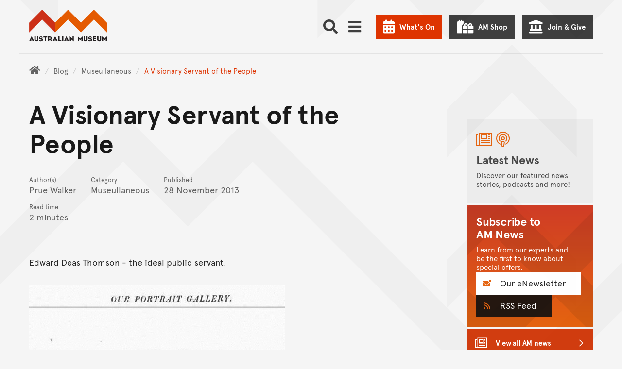

--- FILE ---
content_type: text/html; charset=utf-8
request_url: https://australian.museum/blog-archive/museullaneous/a-visionary-servant-of-the-people/
body_size: 43713
content:















<!DOCTYPE html>
<html class="no-js" lang="en" >

<head>
	
	

	<meta charset="utf-8">
	<meta http-equiv="x-ua-compatible" content="ie=edge">

	<title>A Visionary Servant of the People - The Australian Museum Blog</title>
	<meta name="description" content="Edward Deas Thomson - the ideal public servant." />
	<meta name="viewport" content="width=device-width, initial-scale=1.0, user-scalable=yes">
	<meta name="format-detection" content="telephone=no">
	<meta name="rating" content="General" />
	<meta name="copyright" content="&copy; Copyright The Australian Museum" />
	
	<meta name="robots" content="index,follow" />
	<link rel="canonical" href="https://australian.museum/blog-archive/museullaneous/a-visionary-servant-of-the-people/" />
	<link rel="alternate" hreflang="en" href="https://australian.museum/learn/news/blog/a-visionary-servant-of-the-people/"> <meta http-equiv="content-language" content="en">
	

	

	<link rel="apple-touch-icon-precomposed" href="https://media.australian.museum/static/images/icon.d228cf4d0b5b.png">
	<link rel="icon" href="/favicon.ico" type="image/x-icon" />

	<!-- ///// FONT AWESOME ///// -->
	<script src="https://kit.fontawesome.com/d1742a9331.js" crossorigin="anonymous" async></script>

	<script src="https://media.australian.museum/static/CACHE/js/output.681a98662707.js" data-cookieconsent="ignore"></script>


	<!--[if lt IE 9]>
		<script type="text/javascript" src="https://cdnjs.cloudflare.com/ajax/libs/html5shiv/3.7.3/html5shiv.js"></script>
		<![endif]-->

	<!-- /// PAGE LOADING SCREEN /// -->
	<style>
		.loading-screen {
			position: fixed;
			z-index: 0;
			left: 0;
			top: 0;
			width: 100vw;
			height: 100vh;
			background-color: #F5F5F5;
			display: -ms-flexbox;
			display: -webkit-flex;
			display: flex;
			-ms-flex-pack: center;
			-webkit-justify-content: center;
			justify-content: center;
			-ms-flex-align: center;
			-webkit-align-items: center;
			align-items: center;
		}

		.body-inner {
			position: relative;
			opacity: 0;
			pointer-events: none;
		}

		.page-loaded .loading-screen {
			opacity: 0;
			transition: opacity 0.2s ease-in-out;
		}

		.page-loaded .body-inner {
			height: auto;
			overflow: visible;
			opacity: 1;
			transition: opacity 1s ease-in-out;
			pointer-events: auto;
		}
	</style>

	<noscript>
		<style>
			.loading-screen {
				display: none;
			}

			.body-inner {
				height: auto;
				overflow: auto;
				opacity: 1;
				pointer-events: auto;
			}
		</style>
	</noscript>

	<!-- ///// CSS ///// -->
	<link rel="stylesheet" href="https://media.australian.museum/static/js/vendor/tablesorter-2.31.2/css/theme.default.aeac98da3239.css">
	
	
	
	<link rel="stylesheet" href="/static/mapbox-gl/dist/mapbox-gl.css">

	<link rel="stylesheet" href="https://media.australian.museum/static/CACHE/css/output.eb7039edca1f.css" type="text/css">

	
	

	<!-- Schema.org markup for Google+ -->
	<meta itemprop="name" content="A Visionary Servant of the People">
	<meta itemprop="description" content="Edward Deas Thomson - the ideal public servant.">
	<meta itemprop="image" content="https://media.australian.museum/media/dd/images/illustrated_sydney_news_4th_feb_1854_cropped_.width-1200.ad75dad.jpg">

	<!-- Twitter Card data -->
	<meta name="twitter:card" content="summary_large_image">
	<meta name="twitter:site" content="@austmus">
	<meta name="twitter:title" content="A Visionary Servant of the People">
	<meta name="twitter:description" content="Edward Deas Thomson - the ideal public servant.">
	<meta name="twitter:creator" content="@austmus">
	<meta name="twitter:image:src" content="https://media.australian.museum/media/dd/images/illustrated_sydney_news_4th_feb_1854_cropped_.width-1200.ad75dad.jpg">
	<meta name="twitter:image:alt" content="Cartoon of Edward Deas Thomson">

	<!-- Open Graph data -->
	<meta property="og:title" content="A Visionary Servant of the People" />
	<meta property="og:type" content="website" />
	<meta property="og:url" content="https://australian.museum/blog-archive/museullaneous/a-visionary-servant-of-the-people/" />
	<meta property="og:image" content="https://media.australian.museum/media/dd/images/illustrated_sydney_news_4th_feb_1854_cropped_.width-1200.ad75dad.jpg" />
	<meta property="og:image:alt" content="Cartoon of Edward Deas Thomson" />
	<meta property="og:description" content="Edward Deas Thomson - the ideal public servant." />
	<meta property="og:site_name" content="The Australian Museum" />
	<meta property="og:locale" content="en_US" />
	

	

	
	<style>
		.main__bkg-pattern svg,
		.block-am-news__bkg-pattern svg {
				transform: translate(-73%, -28%);
		}

		@media screen and (-ms-high-contrast: active),
		(-ms-high-contrast: none) {
			.main__bkg-pattern,
			.block-am-news__bkg-pattern svg {
					background-position: -73% -41%;
			}
		}
	</style>
	

	

	<!-- Server Side Tracking by Taggrs.io -->
<script>(function(w,d,s,l,i){w[l]=w[l]||[];w[l].push({'gtm.start':new Date().getTime(),event:'gtm.js'});var f=d.getElementsByTagName(s)[0],j=d.createElement(s),dl=l!='dataLayer'?'&l='+l:'';j.async=true;j.src='https://sst.australian.museum/gtm.js?id='+i+dl;f.parentNode.insertBefore(j,f);})(window,document,'script','dataLayer','GTM-PWMKXJP');</script>
<!-- End Server Side Tracking by Taggrs.io -->
  <link
      rel="stylesheet"
      href="https://unpkg.com/leaflet@1.9.4/dist/leaflet.css"
      integrity="sha256-p4NxAoJBhIIN+hmNHrzRCf9tD/miZyoHS5obTRR9BMY="
      crossorigin="" />

  <link href='https://api.mapbox.com/mapbox.js/plugins/leaflet-fullscreen/v1.0.1/leaflet.fullscreen.css' rel='stylesheet' />
</head>


<body class="basic-page footer-offset basic-page--news-item ">
	<link rel="stylesheet" href="https://media.australian.museum/static/css/am_cookieBot_customisation.068ebc3b82ef.css">
	<style>
		#CybotCookiebotDialog::after {
				transform: translate(-29%, -35%);
		}
	</style>
	<!-- Server Side Tracking by Taggrs.io (noscript) -->
<noscript><iframe src=https://sst.australian.museum/ns.html?id=GTM-PWMKXJP height="0" width="0" style="display:none;visibility:hidden"></iframe></noscript>
<!-- End Server Side Tracking by Taggrs.io (noscript) -->
	<div class="page-schema">
		
		<div itemscope itemtype="http://schema.org/Article">
				<meta itemprop="name" content="A Visionary Servant of the People">
				<meta itemprop="description" content="Edward Deas Thomson - the ideal public servant.">
		</div>

	</div>

	<div class="loading-screen"><img src="https://media.australian.museum/static/images/loading.706fec3c10e9.gif" alt="" width="40" height="40" /></div>

	<svg xmlns="http://www.w3.org/2000/svg" aria-hidden="true" focusable="false" role="img" viewBox="0 0 7500 45840" style="display: none;">
		<defs>
				<g id="am-pattern-master">
						<polygon points="4093.02 17669.07 4093.02 17855.12 4343.02 17605.12 4593.02 17855.12 4593.02 17669.07 4343.02 17419.07 4093.02 17669.07"/><polygon points="4750 27490.58 4750 27676.63 5000 27926.63 5250 27676.63 5250 27490.58 5000 27740.58 4750 27490.58"/><polygon points="4750 28362.67 5000 28112.67 5250 28362.67 5250 28176.63 5000 27926.63 4750 28176.63 4750 28362.67"/><polygon points="4750 20279.53 5000 20029.53 5250 20279.53 5250 20093.49 5000 19843.49 4750 20093.49 4750 20279.53"/><path d="M2500,.46l-250,250-250,250v186l250,250,250,250,250-250,250-250v-186l-250-250Zm0,186,157,157-157,157-157-157Zm250,564-250,250-250-250-157-157,157-157,250,250,250-250,157,157Z" transform="translate(2500 15279.07)"/><path d="M750,750.46l-250,250v186l250,250L909.88,1596.4,750,1756.28v186l250,250,250,250,250-250,250-250v-186L1590.12,1596.4,1750,1436.51l250-250v-186l-250-250-250-250-250-250-250,250ZM1657,1849.3l-157,157-250,250-250-250-157-157,157-157,2.91-2.91L1250,1936.51l247.09-247.09,2.91,2.91Zm-561-252.91L1250,1442.33l154.07,154.07L1250,1750.46ZM1500,686.51l250,250,157,157-157,157-250,250-2.91,2.91L1250,1256.28l-247.09,247.09-2.91-2.91-250-250-157-157,157-157,250-250,250-250Z" transform="translate(2500 15279.07)"/><polygon points="2918.61 17669.07 2918.61 17855.12 3168.61 17605.12 3418.61 17855.12 3418.61 17669.07 3168.61 17419.07 2918.61 17669.07"/><path d="M1000,2878.37l250,250,250-250v-186l-250-250-250,250Zm250-250,157,157-157,157-157-157Z" transform="translate(2500 15279.07)"/><path d="M1000,988.84l250,250,250-250v-186l-250-250-250,250Zm250-250,157,157-157,157-157-157Z" transform="translate(2500 15279.07)"/><polygon points="5000 18471.4 5250 18221.4 5500 18471.4 5500 18285.35 5250 18035.35 5000 18285.35 4750 18035.35 4500 18285.35 4500 18471.4 4750 18221.4 5000 18471.4"/><polygon points="4000 30558.6 4000 30372.56 3750 30122.56 3500 30372.56 3500 30558.6 3750 30308.6 4000 30558.6"/><polygon points="3500 25430.7 3750 25180.7 4000 25430.7 4000 25244.65 3750 24994.65 3500 25244.65 3500 25430.7"/><polygon points="2750 28362.67 2750 28176.63 2500 27926.63 2250 28176.63 2250 28362.67 2500 28112.67 2750 28362.67"/><polygon points="2750 23733.02 3000 23483.02 3000 23296.98 2750 23046.98 2750 23233.02 2906.98 23390 2750 23546.98 2750 23733.02"/><polygon points="2750 27490.58 2500 27740.58 2250 27490.58 2250 27676.63 2500 27926.63 2750 27676.63 2750 27490.58"/><polygon points="4000 26953.95 4000 26767.91 3750 26517.91 3500 26767.91 3500 26953.95 3750 26703.95 4000 26953.95"/><polygon points="4750 29076.05 4500 29326.05 4500 29512.09 4750 29262.09 5000 29512.09 5250 29262.09 5500 29512.09 5500 29326.05 5250 29076.05 5000 29326.05 4750 29076.05"/><polygon points="3250 29576.05 3000 29826.05 3000 30012.09 3250 29762.09 3500 30012.09 3750 29762.09 4000 30012.09 4250 29762.09 4500 30012.09 4500 29826.05 4250 29576.05 4000 29826.05 3750 29576.05 3500 29826.05 3250 29576.05"/><polygon points="3250 22279.53 3000 22529.53 3000 22715.58 3250 22465.58 3500 22715.58 3750 22465.58 4000 22715.58 4250 22465.58 4500 22715.58 4500 22529.53 4250 22279.53 4000 22529.53 3750 22279.53 3500 22529.53 3250 22279.53"/><path d="M750,5814.42v186l157,157-157,157-250-250-250,250v186l250,250,250-250,250,250,250,250,250-250,250-250,250,250,250-250v-186l-250-250-250,250-157-157,157-157v-186l-250-250-250-250-250,250Zm-250,750-157-157,157-157,157,157Zm1500-314,157,157-157,157-157-157Zm-343,157-157,157-250,250-250-250-157-157,157-157,250,250,250-250Zm-564-250,157-157,157,157-157,157Zm407-407,157,157-157,157-250-250-250,250-157-157,157-157,250-250Z" transform="translate(2500 15279.07)"/><polygon points="3500 19552.79 3500 19738.84 3750 19488.84 4000 19738.84 4000 19552.79 3750 19302.79 3500 19552.79"/><polygon points="4750 23046.98 4500 23296.98 4500 23483.02 4750 23733.02 4750 23546.98 4593.02 23390 4750 23233.02 4750 23046.98"/><polygon points="4250 25663.26 4500 25913.26 4500 25727.21 4250 25477.21 4000 25727.21 3750 25477.21 3500 25727.21 3250 25477.21 3000 25727.21 3000 25913.26 3250 25663.26 3500 25913.26 3750 25663.26 4000 25913.26 4250 25663.26"/><polygon points="4000 24558.6 3750 24808.6 3500 24558.6 3500 24744.65 3750 24994.65 4000 24744.65 4000 24558.6"/><polygon points="3500 26186.51 3500 26372.56 3750 26122.56 4000 26372.56 4000 26186.51 3750 25936.51 3500 26186.51"/><polygon points="3250 24483.02 3000 24733.02 3000 24919.07 3250 24669.07 3500 24419.07 3750 24169.07 4000 24419.07 4250 24669.07 4500 24919.07 4500 24733.02 4250 24483.02 4000 24233.02 3750 23983.02 3500 24233.02 3250 24483.02"/><path d="M250,9204l250-250,250-250,250-250,250,250,250-250,250,250,250,250,250,250v-186l-250-250-250-250-157-157,157-157v-186l-157-157,157-157v-186l-250,250-250-250-250,250-250-250v186l157,157-157,157v186l157,157-157,157-250,250-250,250Zm593-1093,157-157,250-250,250,250,157,157-157,157-250,250-250-250Z" transform="translate(2500 15279.07)"/><polygon points="2250 20279.53 2500 20029.53 2750 20279.53 2750 20093.49 2500 19843.49 2250 20093.49 2250 20279.53"/><path d="M0,.46l-250,250-250,250v186l250,250,250,250,250-250,250-250v-186l-250-250Zm0,186,157,157L0,500.46l-157-157Zm250,564-250,250-250-250-157-157,157-157,250,250,250-250,157,157Z" transform="translate(2500 15279.07)"/><path d="M-1750,750.46l-250,250v186l250,250,159.88,159.88L-1750,1756.28v186l250,250,250,250,250-250,250-250v-186L-909.88,1596.4-750,1436.51l250-250v-186l-250-250-250-250-250-250-250,250ZM-843,1849.3l-157,157-250,250-250-250-157-157,157-157,2.91-2.91L-1250,1936.51l247.09-247.09,2.91,2.91Zm-561-252.91L-1250,1442.33l154.07,154.07L-1250,1750.46ZM-1000,686.51l250,250,157,157-157,157-250,250-2.91,2.91L-1250,1256.28l-247.09,247.09-2.91-2.91-250-250-157-157,157-157,250-250,250-250Z" transform="translate(2500 15279.07)"/><polygon points="500 18471.4 500 18285.35 250 18035.35 0 18285.35 0 18471.4 250 18221.4 500 18471.4"/><polygon points="418.61 17669.07 418.61 17855.12 668.61 17605.12 918.61 17855.12 918.61 17669.07 668.61 17419.07 418.61 17669.07"/><path d="M-1500,2878.37l250,250,250-250v-186l-250-250-250,250Zm250-250,157,157-157,157-157-157Z" transform="translate(2500 15279.07)"/><path d="M-1500,988.84l250,250,250-250v-186l-250-250-250,250Zm250-250,157,157-157,157-157-157Z" transform="translate(2500 15279.07)"/><polygon points="1593.02 17669.07 1593.02 17855.12 1843.02 17605.12 2093.02 17855.12 2093.02 17669.07 1843.02 17419.07 1593.02 17669.07"/><polygon points="2500 18471.4 2750 18221.4 3000 18471.4 3000 18285.35 2750 18035.35 2500 18285.35 2250 18035.35 2000 18285.35 2000 18471.4 2250 18221.4 2500 18471.4"/><polygon points="500 15965.58 500 15779.53 250 15529.53 0 15279.53 0 15465.58 156.98 15622.56 0 15779.53 0 15965.58 250 15715.58 406.98 15872.56 250 16029.53 0 16279.53 0 16465.58 250 16215.58 500 15965.58"/><polygon points="1500 30558.6 1500 30372.56 1250 30122.56 1000 30372.56 1000 30558.6 1250 30308.6 1500 30558.6"/><polygon points="1000 25430.7 1250 25180.7 1500 25430.7 1500 25244.65 1250 24994.65 1000 25244.65 1000 25430.7"/><polygon points="250 28176.63 0 27926.63 0 28112.67 250 28362.67 250 28176.63"/><polygon points="250 23733.02 500 23483.02 500 23296.98 250 23046.98 250 23233.02 406.98 23390 250 23546.98 250 23733.02"/><polygon points="250 27490.58 0 27740.58 0 27926.63 250 27676.63 250 27490.58"/><polygon points="1500 26953.95 1500 26767.91 1250 26517.91 1000 26767.91 1000 26953.95 1250 26703.95 1500 26953.95"/><polygon points="2250 29076.05 2000 29326.05 2000 29512.09 2250 29262.09 2500 29512.09 2750 29262.09 3000 29512.09 3000 29326.05 2750 29076.05 2500 29326.05 2250 29076.05"/><polygon points="0 29512.09 250 29262.09 500 29512.09 500 29326.05 250 29076.05 0 29326.05 0 29512.09"/><polygon points="750 29576.05 500 29826.05 500 30012.09 750 29762.09 1000 30012.09 1250 29762.09 1500 30012.09 1750 29762.09 2000 30012.09 2000 29826.05 1750 29576.05 1500 29826.05 1250 29576.05 1000 29826.05 750 29576.05"/><polygon points="250 20279.53 250 20093.49 0 19843.49 0 20029.53 250 20279.53"/><polygon points="750 22279.53 500 22529.53 500 22715.58 750 22465.58 1000 22715.58 1250 22465.58 1500 22715.58 1750 22465.58 2000 22715.58 2000 22529.53 1750 22279.53 1500 22529.53 1250 22279.53 1000 22529.53 750 22279.53"/><path d="M-1750,5814.42v186l157,157-157,157-250-250-250,250v186l250,250,250-250,250,250,250,250,250-250,250-250,250,250,250-250v-186l-250-250-250,250-157-157,157-157v-186l-250-250-250-250-250,250Zm-250,750-157-157,157-157,157,157Zm1500-314,157,157-157,157-157-157Zm-343,157-157,157-250,250-250-250-157-157,157-157,250,250,250-250Zm-564-250,157-157,157,157-157,157Zm407-407,157,157-157,157-250-250-250,250-157-157,157-157,250-250Z" transform="translate(2500 15279.07)"/><polygon points="1000 19552.79 1000 19738.84 1250 19488.84 1500 19738.84 1500 19552.79 1250 19302.79 1000 19552.79"/><polygon points="2250 23046.98 2000 23296.98 2000 23483.02 2250 23733.02 2250 23546.98 2093.02 23390 2250 23233.02 2250 23046.98"/><polygon points="1750 25663.26 2000 25913.26 2000 25727.21 1750 25477.21 1500 25727.21 1250 25477.21 1000 25727.21 750 25477.21 500 25727.21 500 25913.26 750 25663.26 1000 25913.26 1250 25663.26 1500 25913.26 1750 25663.26"/><polygon points="1500 24558.6 1250 24808.6 1000 24558.6 1000 24744.65 1250 24994.65 1500 24744.65 1500 24558.6"/><polygon points="1000 26186.51 1000 26372.56 1250 26122.56 1500 26372.56 1500 26186.51 1250 25936.51 1000 26186.51"/><polygon points="750 24483.02 500 24733.02 500 24919.07 750 24669.07 1000 24419.07 1250 24169.07 1500 24419.07 1750 24669.07 2000 24919.07 2000 24733.02 1750 24483.02 1500 24233.02 1250 23983.02 1000 24233.02 750 24483.02"/><path d="M-2250,9204l250-250,250-250,250-250,250,250,250-250,250,250,250,250,250,250v-186l-250-250-250-250-157-157,157-157v-186l-157-157,157-157v-186l-250,250-250-250-250,250-250-250v186l157,157-157,157v186l157,157-157,157-250,250-250,250Zm593-1093,157-157,250-250,250,250,157,157-157,157-250,250-250-250Z" transform="translate(2500 15279.07)"/><polygon points="7250 27676.63 7500 27926.63 7500 27740.58 7250 27490.58 7250 27676.63"/><polygon points="7250 28362.67 7500 28112.67 7500 27926.63 7250 28176.63 7250 28362.67"/><polygon points="7000 18471.4 6750 18721.4 6500 18471.4 6250 18721.4 6000 18471.4 5750 18721.4 5500 18471.4 5250 18721.4 5000 18471.4 4750 18721.4 4500 18471.4 4250 18721.4 4000 18471.4 3750 18721.4 3500 18471.4 3250 18721.4 3000 18471.4 2750 18721.4 2500 18471.4 2250 18721.4 2000 18471.4 1750 18721.4 1500 18471.4 1250 18721.4 1000 18471.4 750 18721.4 500 18471.4 250 18721.4 0 18471.4 0 18657.44 250 18907.44 500 18657.44 750 18907.44 1000 18657.44 1250 18907.44 1500 18657.44 1750 18907.44 2000 18657.44 2250 18907.44 2500 18657.44 2750 18907.44 3000 18657.44 3250 18907.44 3500 18657.44 3750 18907.44 4000 18657.44 4250 18907.44 4500 18657.44 4750 18907.44 5000 18657.44 5250 18907.44 5500 18657.44 5750 18907.44 6000 18657.44 6250 18907.44 6500 18657.44 6750 18907.44 7000 18657.44 7250 18907.44 7500 18657.44 7500 18471.4 7250 18721.4 7000 18471.4"/><polygon points="7250 20279.53 7500 20029.53 7500 19843.49 7250 20093.49 7250 20279.53"/><polygon points="7000 15779.53 7000 15965.58 7250 16215.58 7500 16465.58 7500 16279.53 7250 16029.53 7093.02 15872.56 7250 15715.58 7500 15965.58 7500 15779.53 7343.02 15622.56 7500 15465.58 7500 15279.53 7250 15529.53 7000 15779.53"/><path d="M3250,750.46l-250,250v186l250,250,159.88,159.88L3250,1756.28v186l250,250,250,250,250-250,250-250v-186L4090.12,1596.4,4250,1436.51l250-250v-186l-250-250-250-250-250-250-250,250ZM4157,1849.3l-157,157-250,250-250-250-157-157,157-157,2.91-2.91L3750,1936.51l247.09-247.09,2.91,2.91Zm-561-252.91L3750,1442.33l154.07,154.07L3750,1750.46ZM4000,686.51l250,250,157,157-157,157-250,250-2.91,2.91L3750,1256.28l-247.09,247.09-2.91-2.91-250-250-157-157,157-157,250-250,250-250Z" transform="translate(2500 15279.07)"/><polygon points="5418.6 17669.07 5418.6 17855.12 5668.6 17605.12 5918.6 17855.12 5918.6 17669.07 5668.6 17419.07 5418.6 17669.07"/><path d="M3500,2878.37l250,250,250-250v-186l-250-250-250,250Zm250-250,157,157-157,157-157-157Z" transform="translate(2500 15279.07)"/><path d="M3500,988.84l250,250,250-250v-186l-250-250-250,250Zm250-250,157,157-157,157-157-157Z" transform="translate(2500 15279.07)"/><polygon points="6593.02 17669.07 6593.02 17855.12 6843.02 17605.12 7093.02 17855.12 7093.02 17669.07 6843.02 17419.07 6593.02 17669.07"/><polygon points="7000 18285.35 7000 18471.4 7250 18221.4 7500 18471.4 7500 18285.35 7250 18035.35 7000 18285.35"/><polygon points="6500 30558.6 6500 30372.56 6250 30122.56 6000 30372.56 6000 30558.6 6250 30308.6 6500 30558.6"/><polygon points="7000 26453.95 6750 26703.95 6500 26953.95 6250 27203.95 6000 26953.95 5750 26703.95 5500 26453.95 5250 26203.95 5000 26453.95 4750 26203.95 4500 26453.95 4250 26703.95 4000 26953.95 3750 27203.95 3500 26953.95 3250 26703.95 3000 26453.95 2750 26203.95 2500 26453.95 2250 26203.95 2000 26453.95 1750 26703.95 1500 26953.95 1250 27203.95 1000 26953.95 750 26703.95 500 26453.95 250 26203.95 0 26453.95 0 26640 250 26390 500 26640 750 26890 1000 27140 1250 27390 1500 27140 1750 26890 2000 26640 2250 26390 2500 26640 2750 26390 3000 26640 3250 26890 3500 27140 3750 27390 4000 27140 4250 26890 4500 26640 4750 26390 5000 26640 5250 26390 5500 26640 5750 26890 6000 27140 6250 27390 6500 27140 6750 26890 7000 26640 7250 26390 7500 26640 7500 26453.95 7250 26203.95 7000 26453.95"/><polygon points="6000 25430.7 6250 25180.7 6500 25430.7 6500 25244.65 6250 24994.65 6000 25244.65 6000 25430.7"/><polygon points="5250 23733.02 5500 23483.02 5500 23296.98 5250 23046.98 5250 23233.02 5406.98 23390 5250 23546.98 5250 23733.02"/><polygon points="6500 26953.95 6500 26767.91 6250 26517.91 6000 26767.91 6000 26953.95 6250 26703.95 6500 26953.95"/><path d="M3250,12110.93l-250,250v186l250,250,157,157-157,157-250,250-250,250-250-250-250,250-250-250-250-250-157-157,157-157,250-250v-186l-250-250-250,250-250-250-250,250-250-250-250,250v186l250,250,157,157-157,157-250,250-250,250-250-250-250,250-250-250-250-250-157-157,157-157,250-250v-186l-250-250-250,250-250-250-250,250-250-250-250,250v186l250,250,157,157-157,157-250,250-250,250-250-250v186l250,250,250-250,250,250,250,250,250,250,250-250,250-250,250-250,250,250L0,13547l250,250,250-250,250,250,250,250,250,250,250-250,250-250,250-250,250,250,250-250,250,250,250-250,250,250,250,250,250,250,250-250,250-250,250-250,250,250,250-250v-186l-250,250-250-250-250-250-157-157,157-157,250-250v-186l-250-250-250,250-250-250-250,250Zm-5000,500-157-157,157-157,250,250,250-250,250,250,250-250,157,157-157,157-250,250-250-250-250,250Zm657,343-157,157-157-157,157-157Zm343,657-250,250-250,250-250-250-250-250-157-157,157-157,250-250,250,250,250-250,250,250,157,157Zm1500-1000-157-157,157-157,250,250,250-250,250,250,250-250,157,157-157,157-250,250-250-250-250,250Zm657,343-157,157-157-157,157-157Zm343,657-250,250-250,250-250-250-250-250-157-157,157-157,250-250,250,250,250-250,250,250,157,157Zm2500-314,157,157-157,157-250,250-250,250-250-250-250-250-157-157,157-157,250-250,250,250,250-250Zm-657-343,157-157,157,157-157,157Zm407-407,250-250,157,157-157,157-250,250-250-250-250,250-250-250-157-157,157-157,250,250,250-250Z" transform="translate(2500 15279.07)"/><polygon points="7000 29512.09 7250 29262.09 7500 29512.09 7500 29326.05 7250 29076.05 7000 29326.05 7000 29512.09"/><polygon points="5750 29576.05 5500 29826.05 5500 30012.09 5750 29762.09 6000 30012.09 6250 29762.09 6500 30012.09 6750 29762.09 7000 30012.09 7000 29826.05 6750 29576.05 6500 29826.05 6250 29576.05 6000 29826.05 5750 29576.05"/><polygon points="5750 22279.53 5500 22529.53 5500 22715.58 5750 22465.58 6000 22715.58 6250 22465.58 6500 22715.58 6750 22465.58 7000 22715.58 7000 22529.53 6750 22279.53 6500 22529.53 6250 22279.53 6000 22529.53 5750 22279.53"/><path d="M3250,4128.37l-250,250-250-250-250,250-250-250-250,250-250-250-250-250-250-250-250,250-250,250-250,250-250-250-250,250-250-250-250,250-250-250-250-250-250-250-250,250-250,250-250,250-250-250-250,250v186l250-250,250,250,250,250,157,157-157,157-250,250v186l250-250,250-250,250,250,250-250,250,250,250,250v-186l-250-250-157-157,157-157,250-250,250-250,250,250,250-250,250,250,250,250,157,157-157,157-250,250v186l250-250,250-250,250,250,250-250,250,250,250,250v-186l-250-250-157-157,157-157,250-250,250-250,250,250,250-250,250,250,250,250,157,157-157,157-250,250v186l250-250,250-250,250,250,250-250,250,250,250,250v-186l-250-250-157-157,157-157,250-250,250-250,250,250v-186l-250-250-250,250-250-250-250-250-250-250-250,250Zm-4500,1000-157-157,157-157,157,157Zm500-500-250,250-250-250-250,250-250-250-157-157,157-157,250-250,250-250,250,250,250,250,157,157Zm2000,500-157-157,157-157,157,157Zm500-500-250,250-250-250-250,250-250-250-157-157,157-157,250-250,250-250,250,250,250,250,157,157Zm2000,500-157-157,157-157,157,157Zm250-1064,250,250,157,157-157,157-250,250-250-250-250,250-250-250-157-157,157-157,250-250,250-250Z" transform="translate(2500 15279.07)"/><path d="M3250,5814.42v186l157,157-157,157-250-250-250,250v186l250,250,250-250,250,250,250,250,250-250,250-250,250,250,250-250v-186l-250-250-250,250-157-157,157-157v-186l-250-250-250-250-250,250Zm-250,750-157-157,157-157,157,157Zm1500-314,157,157-157,157-157-157Zm-343,157-157,157-250,250-250-250-157-157,157-157,250,250,250-250Zm-564-250,157-157,157,157-157,157Zm407-407,157,157-157,157-250-250-250,250-157-157,157-157,250-250Z" transform="translate(2500 15279.07)"/><polygon points="6000 19738.84 6250 19488.84 6500 19738.84 6500 19552.79 6250 19302.79 6000 19552.79 6000 19738.84"/><polygon points="7250 23046.98 7000 23296.98 7000 23483.02 7250 23733.02 7250 23546.98 7093.02 23390 7250 23233.02 7250 23046.98"/><polygon points="6750 25663.26 7000 25913.26 7000 25727.21 6750 25477.21 6500 25727.21 6250 25477.21 6000 25727.21 5750 25477.21 5500 25727.21 5500 25913.26 5750 25663.26 6000 25913.26 6250 25663.26 6500 25913.26 6750 25663.26"/><polygon points="6500 24558.6 6250 24808.6 6000 24558.6 6000 24744.65 6250 24994.65 6500 24744.65 6500 24558.6"/><polygon points="6000 26186.51 6000 26372.56 6250 26122.56 6500 26372.56 6500 26186.51 6250 25936.51 6000 26186.51"/><polygon points="5750 24483.02 5500 24733.02 5500 24919.07 5750 24669.07 6000 24419.07 6250 24169.07 6500 24419.07 6750 24669.07 7000 24919.07 7000 24733.02 6750 24483.02 6500 24233.02 6250 23983.02 6000 24233.02 5750 24483.02"/><path d="M2750,9204l250-250,250-250,250-250,250,250,250-250,250,250,250,250,250,250v-186l-250-250-250-250-157-157,157-157v-186l-157-157,157-157v-186l-250,250-250-250-250,250-250-250v186l157,157-157,157v186l157,157-157,157-250,250-250,250Zm593-1093,157-157,250-250,250,250,157,157-157,157-250,250-250-250Z" transform="translate(2500 15279.07)"/><polygon points="4093.02 32948.61 4093.02 33134.65 4343.02 32884.65 4593.02 33134.65 4593.02 32948.61 4343.02 32698.6 4093.02 32948.61"/><polygon points="4750 42770.12 4750 42956.16 5000 43206.16 5250 42956.16 5250 42770.12 5000 43020.12 4750 42770.12"/><polygon points="4750 43642.21 5000 43392.21 5250 43642.21 5250 43456.16 5000 43206.16 4750 43456.16 4750 43642.21"/><polygon points="4750 35559.07 5000 35309.07 5250 35559.07 5250 35373.02 5000 35123.02 4750 35373.02 4750 35559.07"/><path d="M2500,15280l-250,250-250,250v186l250,250,250,250,250-250,250-250v-186l-250-250Zm0,186,157,157-157,157-157-157Zm250,564-250,250-250-250-157-157,157-157,250,250,250-250,157,157Z" transform="translate(2500 15279.07)"/><path d="M750,16030l-250,250v186l250,250,159.88,159.88L750,17035.81v186l250,250,250,250,250-250,250-250v-186l-159.88-159.88L1750,16716l250-250v-186l-250-250-250-250-250-250-250,250Zm907,1098.84-157,157-250,250-250-250-157-157,157-157,2.91-2.91L1250,17216,1497.09,16969l2.91,2.91Zm-561-252.91L1250,16721.86l154.07,154.07L1250,17030ZM1500,15966l250,250,157,157-157,157-250,250-2.91,2.91L1250,16535.81l-247.09,247.09L1000,16780l-250-250-157-157,157-157,250-250,250-250Z" transform="translate(2500 15279.07)"/><polygon points="2918.61 32948.61 2918.61 33134.65 3168.61 32884.65 3418.61 33134.65 3418.61 32948.61 3168.61 32698.6 2918.61 32948.61"/><path d="M1000,18157.91l250,250,250-250v-186l-250-250-250,250Zm250-250,157,157-157,157-157-157Z" transform="translate(2500 15279.07)"/><path d="M1000,16268.37l250,250,250-250v-186l-250-250-250,250Zm250-250,157,157-157,157-157-157Z" transform="translate(2500 15279.07)"/><polygon points="5000 33750.93 5250 33500.93 5500 33750.93 5500 33564.89 5250 33314.89 5000 33564.89 4750 33314.89 4500 33564.89 4500 33750.93 4750 33500.93 5000 33750.93"/><polygon points="3500 45652.09 3500 45838.14 3750 45588.14 4000 45838.14 4000 45652.09 3750 45402.09 3500 45652.09"/><polygon points="3500 40710.23 3750 40460.23 4000 40710.23 4000 40524.19 3750 40274.19 3500 40524.19 3500 40710.23"/><polygon points="2750 43642.21 2750 43456.16 2500 43206.16 2250 43456.16 2250 43642.21 2500 43392.21 2750 43642.21"/><polygon points="2750 39012.56 3000 38762.56 3000 38576.51 2750 38326.51 2750 38512.56 2906.98 38669.54 2750 38826.51 2750 39012.56"/><polygon points="2750 42770.12 2500 43020.12 2250 42770.12 2250 42956.16 2500 43206.16 2750 42956.16 2750 42770.12"/><polygon points="4000 42233.49 4000 42047.44 3750 41797.44 3500 42047.44 3500 42233.49 3750 41983.49 4000 42233.49"/><polygon points="4750 44355.58 4500 44605.58 4500 44791.63 4750 44541.63 5000 44791.63 5250 44541.63 5500 44791.63 5500 44605.58 5250 44355.58 5000 44605.58 4750 44355.58"/><polygon points="3250 44855.58 3000 45105.58 3000 45291.63 3250 45041.63 3500 45291.63 3750 45041.63 4000 45291.63 4250 45041.63 4500 45291.63 4500 45105.58 4250 44855.58 4000 45105.58 3750 44855.58 3500 45105.58 3250 44855.58"/><polygon points="3250 37559.07 3000 37809.07 3000 37995.12 3250 37745.12 3500 37995.12 3750 37745.12 4000 37995.12 4250 37745.12 4500 37995.12 4500 37809.07 4250 37559.07 4000 37809.07 3750 37559.07 3500 37809.07 3250 37559.07"/><path d="M750,21094v186l157,157-157,157-250-250-250,250v186l250,250,250-250,250,250,250,250,250-250,250-250,250,250,250-250v-186l-250-250-250,250-157-157,157-157v-186l-250-250-250-250-250,250Zm-250,750-157-157,157-157,157,157Zm1500-314,157,157-157,157-157-157Zm-343,157-157,157-250,250-250-250-157-157,157-157,250,250,250-250Zm-564-250,157-157,157,157-157,157Zm407-407,157,157-157,157-250-250-250,250-157-157,157-157,250-250Z" transform="translate(2500 15279.07)"/><polygon points="3500 34832.33 3500 35018.37 3750 34768.37 4000 35018.37 4000 34832.33 3750 34582.33 3500 34832.33"/><polygon points="4750 38326.51 4500 38576.51 4500 38762.56 4750 39012.56 4750 38826.51 4593.02 38669.54 4750 38512.56 4750 38326.51"/><polygon points="4250 40942.79 4500 41192.79 4500 41006.74 4250 40756.74 4000 41006.74 3750 40756.74 3500 41006.74 3250 40756.74 3000 41006.74 3000 41192.79 3250 40942.79 3500 41192.79 3750 40942.79 4000 41192.79 4250 40942.79"/><polygon points="4000 39838.14 3750 40088.14 3500 39838.14 3500 40024.19 3750 40274.19 4000 40024.19 4000 39838.14"/><polygon points="3500 41466.05 3500 41652.09 3750 41402.09 4000 41652.09 4000 41466.05 3750 41216.05 3500 41466.05"/><polygon points="3250 39762.56 3000 40012.56 3000 40198.61 3250 39948.61 3500 39698.61 3750 39448.61 4000 39698.61 4250 39948.61 4500 40198.61 4500 40012.56 4250 39762.56 4000 39512.56 3750 39262.56 3500 39512.56 3250 39762.56"/><path d="M250,24483.49l250-250,250-250,250-250,250,250,250-250,250,250,250,250,250,250v-186l-250-250-250-250-157-157,157-157v-186l-157-157,157-157v-186l-250,250-250-250-250,250-250-250v186l157,157-157,157v186l157,157-157,157-250,250-250,250Zm593-1093,157-157,250-250,250,250,157,157-157,157-250,250-250-250Z" transform="translate(2500 15279.07)"/><polygon points="2250 35559.07 2500 35309.07 2750 35559.07 2750 35373.02 2500 35123.02 2250 35373.02 2250 35559.07"/><path d="M0,15280l-250,250-250,250v186l250,250L0,16466l250-250,250-250v-186l-250-250Zm0,186,157,157L0,15780l-157-157Zm250,564L0,16280l-250-250-157-157,157-157L0,15966l250-250,157,157Z" transform="translate(2500 15279.07)"/><path d="M-1750,16030l-250,250v186l250,250,159.88,159.88L-1750,17035.81v186l250,250,250,250,250-250,250-250v-186l-159.88-159.88L-750,16716l250-250v-186l-250-250-250-250-250-250-250,250Zm907,1098.84-157,157-250,250-250-250-157-157,157-157,2.91-2.91L-1250,17216l247.09-247.09,2.91,2.91Zm-561-252.91,154.07-154.07,154.07,154.07L-1250,17030ZM-1000,15966l250,250,157,157-157,157-250,250-2.91,2.91L-1250,16535.81l-247.09,247.09-2.91-2.91-250-250-157-157,157-157,250-250,250-250Z" transform="translate(2500 15279.07)"/><polygon points="500 33750.93 500 33564.89 250 33314.89 0 33564.89 0 33750.93 250 33500.93 500 33750.93"/><polygon points="418.61 32948.61 418.61 33134.65 668.61 32884.65 918.61 33134.65 918.61 32948.61 668.61 32698.6 418.61 32948.61"/><path d="M-1500,18157.91l250,250,250-250v-186l-250-250-250,250Zm250-250,157,157-157,157-157-157Z" transform="translate(2500 15279.07)"/><path d="M-1500,16268.37l250,250,250-250v-186l-250-250-250,250Zm250-250,157,157-157,157-157-157Z" transform="translate(2500 15279.07)"/><polygon points="1593.02 32948.61 1593.02 33134.65 1843.02 32884.65 2093.02 33134.65 2093.02 32948.61 1843.02 32698.6 1593.02 32948.61"/><polygon points="2500 33750.93 2750 33500.93 3000 33750.93 3000 33564.89 2750 33314.89 2500 33564.89 2250 33314.89 2000 33564.89 2000 33750.93 2250 33500.93 2500 33750.93"/><polygon points="500 31245.12 500 31059.07 250 30809.07 0 30559.07 0 30745.12 156.98 30902.09 0 31059.07 0 31245.12 250 30995.12 406.98 31152.09 250 31309.07 0 31559.07 0 31745.12 250 31495.12 500 31245.12"/><polygon points="1000 45652.09 1000 45838.14 1250 45588.14 1500 45838.14 1500 45652.09 1250 45402.09 1000 45652.09"/><polygon points="1000 40710.23 1250 40460.23 1500 40710.23 1500 40524.19 1250 40274.19 1000 40524.19 1000 40710.23"/><polygon points="250 43456.16 0 43206.16 0 43392.21 250 43642.21 250 43456.16"/><polygon points="250 39012.56 500 38762.56 500 38576.51 250 38326.51 250 38512.56 406.98 38669.54 250 38826.51 250 39012.56"/><polygon points="250 42770.12 0 43020.12 0 43206.16 250 42956.16 250 42770.12"/><polygon points="1500 42233.49 1500 42047.44 1250 41797.44 1000 42047.44 1000 42233.49 1250 41983.49 1500 42233.49"/><polygon points="2250 44355.58 2000 44605.58 2000 44791.63 2250 44541.63 2500 44791.63 2750 44541.63 3000 44791.63 3000 44605.58 2750 44355.58 2500 44605.58 2250 44355.58"/><polygon points="0 44791.63 250 44541.63 500 44791.63 500 44605.58 250 44355.58 0 44605.58 0 44791.63"/><polygon points="750 44855.58 500 45105.58 500 45291.63 750 45041.63 1000 45291.63 1250 45041.63 1500 45291.63 1750 45041.63 2000 45291.63 2000 45105.58 1750 44855.58 1500 45105.58 1250 44855.58 1000 45105.58 750 44855.58"/><polygon points="250 35559.07 250 35373.02 0 35123.02 0 35309.07 250 35559.07"/><polygon points="750 37559.07 500 37809.07 500 37995.12 750 37745.12 1000 37995.12 1250 37745.12 1500 37995.12 1750 37745.12 2000 37995.12 2000 37809.07 1750 37559.07 1500 37809.07 1250 37559.07 1000 37809.07 750 37559.07"/><path d="M-1750,21094v186l157,157-157,157-250-250-250,250v186l250,250,250-250,250,250,250,250,250-250,250-250,250,250,250-250v-186l-250-250-250,250-157-157,157-157v-186l-250-250-250-250-250,250Zm-250,750-157-157,157-157,157,157Zm1500-314,157,157-157,157-157-157Zm-343,157-157,157-250,250-250-250-157-157,157-157,250,250,250-250Zm-564-250,157-157,157,157-157,157Zm407-407,157,157-157,157-250-250-250,250-157-157,157-157,250-250Z" transform="translate(2500 15279.07)"/><polygon points="1000 34832.33 1000 35018.37 1250 34768.37 1500 35018.37 1500 34832.33 1250 34582.33 1000 34832.33"/><polygon points="2250 38326.51 2000 38576.51 2000 38762.56 2250 39012.56 2250 38826.51 2093.02 38669.54 2250 38512.56 2250 38326.51"/><polygon points="1750 40942.79 2000 41192.79 2000 41006.74 1750 40756.74 1500 41006.74 1250 40756.74 1000 41006.74 750 40756.74 500 41006.74 500 41192.79 750 40942.79 1000 41192.79 1250 40942.79 1500 41192.79 1750 40942.79"/><polygon points="1500 39838.14 1250 40088.14 1000 39838.14 1000 40024.19 1250 40274.19 1500 40024.19 1500 39838.14"/><polygon points="1000 41466.05 1000 41652.09 1250 41402.09 1500 41652.09 1500 41466.05 1250 41216.05 1000 41466.05"/><polygon points="750 39762.56 500 40012.56 500 40198.61 750 39948.61 1000 39698.61 1250 39448.61 1500 39698.61 1750 39948.61 2000 40198.61 2000 40012.56 1750 39762.56 1500 39512.56 1250 39262.56 1000 39512.56 750 39762.56"/><path d="M-2250,24483.49l250-250,250-250,250-250,250,250,250-250,250,250,250,250,250,250v-186l-250-250-250-250-157-157,157-157v-186l-157-157,157-157v-186l-250,250-250-250-250,250-250-250v186l157,157-157,157v186l157,157-157,157-250,250-250,250Zm593-1093,157-157,250-250,250,250,157,157-157,157-250,250-250-250Z" transform="translate(2500 15279.07)"/><polygon points="7250 42956.16 7500 43206.16 7500 43020.12 7250 42770.12 7250 42956.16"/><polygon points="7250 43642.21 7500 43392.21 7500 43206.16 7250 43456.16 7250 43642.21"/><polygon points="7000 33750.93 6750 34000.93 6500 33750.93 6250 34000.93 6000 33750.93 5750 34000.93 5500 33750.93 5250 34000.93 5000 33750.93 4750 34000.93 4500 33750.93 4250 34000.93 4000 33750.93 3750 34000.93 3500 33750.93 3250 34000.93 3000 33750.93 2750 34000.93 2500 33750.93 2250 34000.93 2000 33750.93 1750 34000.93 1500 33750.93 1250 34000.93 1000 33750.93 750 34000.93 500 33750.93 250 34000.93 0 33750.93 0 33936.98 250 34186.98 500 33936.98 750 34186.98 1000 33936.98 1250 34186.98 1500 33936.98 1750 34186.98 2000 33936.98 2250 34186.98 2500 33936.98 2750 34186.98 3000 33936.98 3250 34186.98 3500 33936.98 3750 34186.98 4000 33936.98 4250 34186.98 4500 33936.98 4750 34186.98 5000 33936.98 5250 34186.98 5500 33936.98 5750 34186.98 6000 33936.98 6250 34186.98 6500 33936.98 6750 34186.98 7000 33936.98 7250 34186.98 7500 33936.98 7500 33750.93 7250 34000.93 7000 33750.93"/><polygon points="7250 35559.07 7500 35309.07 7500 35123.02 7250 35373.02 7250 35559.07"/><polygon points="7000 31059.07 7000 31245.12 7250 31495.12 7500 31745.12 7500 31559.07 7250 31309.07 7093.02 31152.09 7250 30995.12 7500 31245.12 7500 31059.07 7343.02 30902.09 7500 30745.12 7500 30559.07 7250 30809.07 7000 31059.07"/><path d="M3250,16030l-250,250v186l250,250,159.88,159.88L3250,17035.81v186l250,250,250,250,250-250,250-250v-186l-159.88-159.88L4250,16716l250-250v-186l-250-250-250-250-250-250-250,250Zm907,1098.84-157,157-250,250-250-250-157-157,157-157,2.91-2.91L3750,17216,3997.09,16969l2.91,2.91Zm-561-252.91L3750,16721.86l154.07,154.07L3750,17030ZM4000,15966l250,250,157,157-157,157-250,250-2.91,2.91L3750,16535.81l-247.09,247.09L3500,16780l-250-250-157-157,157-157,250-250,250-250Z" transform="translate(2500 15279.07)"/><polygon points="5418.6 32948.61 5418.6 33134.65 5668.6 32884.65 5918.6 33134.65 5918.6 32948.61 5668.6 32698.6 5418.6 32948.61"/><path d="M3500,18157.91l250,250,250-250v-186l-250-250-250,250Zm250-250,157,157-157,157-157-157Z" transform="translate(2500 15279.07)"/><path d="M3500,16268.37l250,250,250-250v-186l-250-250-250,250Zm250-250,157,157-157,157-157-157Z" transform="translate(2500 15279.07)"/><polygon points="6593.02 32948.61 6593.02 33134.65 6843.02 32884.65 7093.02 33134.65 7093.02 32948.61 6843.02 32698.6 6593.02 32948.61"/><polygon points="7000 33564.89 7000 33750.93 7250 33500.93 7500 33750.93 7500 33564.89 7250 33314.89 7000 33564.89"/><polygon points="6000 45652.09 6000 45838.14 6250 45588.14 6500 45838.14 6500 45652.09 6250 45402.09 6000 45652.09"/><polygon points="7000 41733.49 6750 41983.49 6500 42233.49 6250 42483.49 6000 42233.49 5750 41983.49 5500 41733.49 5250 41483.49 5000 41733.49 4750 41483.49 4500 41733.49 4250 41983.49 4000 42233.49 3750 42483.49 3500 42233.49 3250 41983.49 3000 41733.49 2750 41483.49 2500 41733.49 2250 41483.49 2000 41733.49 1750 41983.49 1500 42233.49 1250 42483.49 1000 42233.49 750 41983.49 500 41733.49 250 41483.49 0 41733.49 0 41919.54 250 41669.54 500 41919.54 750 42169.54 1000 42419.54 1250 42669.54 1500 42419.54 1750 42169.54 2000 41919.54 2250 41669.54 2500 41919.54 2750 41669.54 3000 41919.54 3250 42169.54 3500 42419.54 3750 42669.54 4000 42419.54 4250 42169.54 4500 41919.54 4750 41669.54 5000 41919.54 5250 41669.54 5500 41919.54 5750 42169.54 6000 42419.54 6250 42669.54 6500 42419.54 6750 42169.54 7000 41919.54 7250 41669.54 7500 41919.54 7500 41733.49 7250 41483.49 7000 41733.49"/><polygon points="6000 40710.23 6250 40460.23 6500 40710.23 6500 40524.19 6250 40274.19 6000 40524.19 6000 40710.23"/><polygon points="5250 39012.56 5500 38762.56 5500 38576.51 5250 38326.51 5250 38512.56 5406.98 38669.54 5250 38826.51 5250 39012.56"/><polygon points="6500 42233.49 6500 42047.44 6250 41797.44 6000 42047.44 6000 42233.49 6250 41983.49 6500 42233.49"/><path d="M3250,27390.46l-250,250v186l250,250,157,157-157,157-250,250-250,250-250-250-250,250-250-250-250-250-157-157,157-157,250-250v-186l-250-250-250,250-250-250-250,250-250-250-250,250v186l250,250,157,157-157,157-250,250-250,250-250-250-250,250-250-250-250-250-157-157,157-157,250-250v-186l-250-250-250,250-250-250-250,250-250-250-250,250v186l250,250,157,157-157,157-250,250-250,250-250-250v186l250,250,250-250,250,250,250,250,250,250,250-250,250-250,250-250,250,250,250-250,250,250,250-250,250,250,250,250,250,250,250-250,250-250,250-250,250,250,250-250,250,250,250-250,250,250,250,250,250,250,250-250,250-250,250-250,250,250,250-250v-186l-250,250-250-250-250-250-157-157,157-157,250-250v-186l-250-250-250,250-250-250-250,250Zm-5000,500-157-157,157-157,250,250,250-250,250,250,250-250,157,157-157,157-250,250-250-250-250,250Zm657,343-157,157-157-157,157-157Zm343,657-250,250-250,250-250-250-250-250-157-157,157-157,250-250,250,250,250-250,250,250,157,157Zm1500-1000-157-157,157-157,250,250,250-250,250,250,250-250,157,157-157,157-250,250-250-250-250,250Zm657,343-157,157-157-157,157-157Zm343,657-250,250-250,250-250-250-250-250-157-157,157-157,250-250,250,250,250-250,250,250,157,157Zm2500-314,157,157-157,157-250,250-250,250-250-250-250-250-157-157,157-157,250-250,250,250,250-250Zm-657-343,157-157,157,157-157,157Zm407-407,250-250,157,157-157,157-250,250-250-250-250,250-250-250-157-157,157-157,250,250,250-250Z" transform="translate(2500 15279.07)"/><polygon points="7000 44791.63 7250 44541.63 7500 44791.63 7500 44605.58 7250 44355.58 7000 44605.58 7000 44791.63"/><polygon points="5750 44855.58 5500 45105.58 5500 45291.63 5750 45041.63 6000 45291.63 6250 45041.63 6500 45291.63 6750 45041.63 7000 45291.63 7000 45105.58 6750 44855.58 6500 45105.58 6250 44855.58 6000 45105.58 5750 44855.58"/><polygon points="5750 37559.07 5500 37809.07 5500 37995.12 5750 37745.12 6000 37995.12 6250 37745.12 6500 37995.12 6750 37745.12 7000 37995.12 7000 37809.07 6750 37559.07 6500 37809.07 6250 37559.07 6000 37809.07 5750 37559.07"/><path d="M3250,19407.91l-250,250-250-250-250,250-250-250-250,250-250-250-250-250-250-250-250,250-250,250-250,250-250-250-250,250-250-250-250,250-250-250-250-250-250-250-250,250-250,250-250,250-250-250-250,250v186l250-250,250,250,250,250,157,157-157,157-250,250v186l250-250,250-250,250,250,250-250,250,250,250,250v-186l-250-250-157-157,157-157,250-250,250-250L0,19844l250-250,250,250,250,250,157,157-157,157-250,250v186l250-250,250-250,250,250,250-250,250,250,250,250v-186l-250-250-157-157,157-157,250-250,250-250,250,250,250-250,250,250,250,250,157,157-157,157-250,250v186l250-250,250-250,250,250,250-250,250,250,250,250v-186l-250-250-157-157,157-157,250-250,250-250,250,250v-186l-250-250-250,250-250-250-250-250-250-250-250,250Zm-4500,1000-157-157,157-157,157,157Zm500-500-250,250-250-250-250,250-250-250-157-157,157-157,250-250,250-250,250,250,250,250,157,157Zm2000,500-157-157,157-157,157,157Zm500-500-250,250-250-250-250,250-250-250-157-157,157-157,250-250,250-250,250,250,250,250,157,157Zm2000,500-157-157,157-157,157,157Zm250-1064,250,250,157,157-157,157-250,250-250-250-250,250-250-250-157-157,157-157,250-250,250-250Z" transform="translate(2500 15279.07)"/><path d="M3250,21094v186l157,157-157,157-250-250-250,250v186l250,250,250-250,250,250,250,250,250-250,250-250,250,250,250-250v-186l-250-250-250,250-157-157,157-157v-186l-250-250-250-250-250,250Zm-250,750-157-157,157-157,157,157Zm1500-314,157,157-157,157-157-157Zm-343,157-157,157-250,250-250-250-157-157,157-157,250,250,250-250Zm-564-250,157-157,157,157-157,157Zm407-407,157,157-157,157-250-250-250,250-157-157,157-157,250-250Z" transform="translate(2500 15279.07)"/><polygon points="6000 35018.37 6250 34768.37 6500 35018.37 6500 34832.33 6250 34582.33 6000 34832.33 6000 35018.37"/><polygon points="7250 38326.51 7000 38576.51 7000 38762.56 7250 39012.56 7250 38826.51 7093.02 38669.54 7250 38512.56 7250 38326.51"/><polygon points="6750 40942.79 7000 41192.79 7000 41006.74 6750 40756.74 6500 41006.74 6250 40756.74 6000 41006.74 5750 40756.74 5500 41006.74 5500 41192.79 5750 40942.79 6000 41192.79 6250 40942.79 6500 41192.79 6750 40942.79"/><polygon points="6500 39838.14 6250 40088.14 6000 39838.14 6000 40024.19 6250 40274.19 6500 40024.19 6500 39838.14"/><polygon points="6000 41466.05 6000 41652.09 6250 41402.09 6500 41652.09 6500 41466.05 6250 41216.05 6000 41466.05"/><polygon points="5750 39762.56 5500 40012.56 5500 40198.61 5750 39948.61 6000 39698.61 6250 39448.61 6500 39698.61 6750 39948.61 7000 40198.61 7000 40012.56 6750 39762.56 6500 39512.56 6250 39262.56 6000 39512.56 5750 39762.56"/><path d="M2750,24483.49l250-250,250-250,250-250,250,250,250-250,250,250,250,250,250,250v-186l-250-250-250-250-157-157,157-157v-186l-157-157,157-157v-186l-250,250-250-250-250,250-250-250v186l157,157-157,157v186l157,157-157,157-250,250-250,250Zm593-1093,157-157,250-250,250,250,157,157-157,157-250,250-250-250Z" transform="translate(2500 15279.07)"/><polygon points="4093.02 2389.53 4093.02 2575.58 4343.02 2325.58 4593.02 2575.58 4593.02 2389.53 4343.02 2139.53 4093.02 2389.53"/><polygon points="4750 12211.05 4750 12397.09 5000 12647.09 5250 12397.09 5250 12211.05 5000 12461.05 4750 12211.05"/><polygon points="4750 13083.14 5000 12833.14 5250 13083.14 5250 12897.09 5000 12647.09 4750 12897.09 4750 13083.14"/><polygon points="4750 5000 5000 4750 5250 5000 5250 4813.95 5000 4563.95 4750 4813.95 4750 5000"/><path d="M2500-14093l250-250,250-250v-186l-250-250-250-250-250,250-250,250v186l250,250Zm0-1000,157,157-157,157-157-157Zm-250,250,250,250,250-250,157,157-157,157-250,250-250-250-157-157Z" transform="translate(2500 15279.07)"/><path d="M500-14093l250,250,159.88,159.88L750-13523.26v186l250,250,250,250,250-250,250-250v-186l-159.88-159.88L1750-13843l250-250v-186l-250-250-250-250-250-250-250,250-250,250-250,250Zm1157,662.79-157,157-250,250-250-250-157-157,157-157,2.91-2.91L1250-13343l247.09-247.09,2.91,2.91Zm-561-252.91L1250-13837.21l154.07,154.07L1250-13529.07ZM750-14343l250-250,250-250,250,250,250,250,157,157-157,157-250,250-2.91,2.91L1250-14023.26l-247.09,247.09-2.91-2.91-250-250-157-157Z" transform="translate(2500 15279.07)"/><polygon points="2918.61 2389.53 2918.61 2575.58 3168.61 2325.58 3418.61 2575.58 3418.61 2389.53 3168.61 2139.53 2918.61 2389.53"/><path d="M1000-12401.16l250,250,250-250v-186l-250-250-250,250Zm250-250,157,157-157,157-157-157Z" transform="translate(2500 15279.07)"/><path d="M1500-14290.7v-186l-250-250-250,250v186l250,250Zm-250-250,157,157-157,157-157-157Z" transform="translate(2500 15279.07)"/><polygon points="5000 3191.86 5250 2941.86 5500 3191.86 5500 3005.81 5250 2755.81 5000 3005.81 4750 2755.81 4500 3005.81 4500 3191.86 4750 2941.86 5000 3191.86"/><polygon points="4000 15279.07 4000 15093.02 3750 14843.02 3500 15093.02 3500 15279.07 3750 15029.07 4000 15279.07"/><polygon points="3500 10151.16 3750 9901.16 4000 10151.16 4000 9965.12 3750 9715.12 3500 9965.12 3500 10151.16"/><polygon points="2750 13083.14 2750 12897.09 2500 12647.09 2250 12897.09 2250 13083.14 2500 12833.14 2750 13083.14"/><polygon points="2750 8453.49 3000 8203.49 3000 8017.44 2750 7767.44 2750 7953.49 2906.98 8110.47 2750 8267.44 2750 8453.49"/><polygon points="2750 12211.05 2500 12461.05 2250 12211.05 2250 12397.09 2500 12647.09 2750 12397.09 2750 12211.05"/><polygon points="4000 11674.42 4000 11488.37 3750 11238.37 3500 11488.37 3500 11674.42 3750 11424.42 4000 11674.42"/><polygon points="4750 13796.51 4500 14046.51 4500 14232.56 4750 13982.56 5000 14232.56 5250 13982.56 5500 14232.56 5500 14046.51 5250 13796.51 5000 14046.51 4750 13796.51"/><polygon points="3250 14296.51 3000 14546.51 3000 14732.56 3250 14482.56 3500 14732.56 3750 14482.56 4000 14732.56 4250 14482.56 4500 14732.56 4500 14546.51 4250 14296.51 4000 14546.51 3750 14296.51 3500 14546.51 3250 14296.51"/><polygon points="3250 7000 3000 7250 3000 7436.05 3250 7186.05 3500 7436.05 3750 7186.05 4000 7436.05 4250 7186.05 4500 7436.05 4500 7250 4250 7000 4000 7250 3750 7000 3500 7250 3250 7000"/><path d="M750-9465.12v186l157,157-157,157-250-250-250,250v186l250,250,250-250,250,250,250,250,250-250,250-250,250,250,250-250v-186l-250-250-250,250-157-157,157-157v-186l-250-250-250-250-250,250Zm-250,750-157-157,157-157,157,157Zm1500-314,157,157-157,157-157-157Zm-343,157-157,157-250,250-250-250-157-157,157-157,250,250,250-250Zm-564-250,157-157,157,157-157,157Zm407-407,157,157-157,157-250-250-250,250-157-157,157-157,250-250Z" transform="translate(2500 15279.07)"/><polygon points="3500 4273.26 3500 4459.3 3750 4209.3 4000 4459.3 4000 4273.26 3750 4023.26 3500 4273.26"/><polygon points="4750 7767.44 4500 8017.44 4500 8203.49 4750 8453.49 4750 8267.44 4593.02 8110.47 4750 7953.49 4750 7767.44"/><polygon points="4250 10383.72 4500 10633.72 4500 10447.67 4250 10197.67 4000 10447.67 3750 10197.67 3500 10447.67 3250 10197.67 3000 10447.67 3000 10633.72 3250 10383.72 3500 10633.72 3750 10383.72 4000 10633.72 4250 10383.72"/><polygon points="4000 9279.07 3750 9529.07 3500 9279.07 3500 9465.12 3750 9715.12 4000 9465.12 4000 9279.07"/><polygon points="3500 10906.98 3500 11093.02 3750 10843.02 4000 11093.02 4000 10906.98 3750 10656.98 3500 10906.98"/><polygon points="3250 9203.49 3000 9453.49 3000 9639.53 3250 9389.53 3500 9139.53 3750 8889.53 4000 9139.53 4250 9389.53 4500 9639.53 4500 9453.49 4250 9203.49 4000 8953.49 3750 8703.49 3500 8953.49 3250 9203.49"/><path d="M250-6075.58l250-250,250-250,250-250,250,250,250-250,250,250,250,250,250,250v-186l-250-250-250-250-157-157,157-157v-186l-157-157,157-157v-186l-250,250-250-250-250,250-250-250v186l157,157-157,157v186l157,157-157,157-250,250-250,250Zm593-1093,157-157,250-250,250,250,157,157-157,157-250,250-250-250Z" transform="translate(2500 15279.07)"/><polygon points="2250 5000 2500 4750 2750 5000 2750 4813.95 2500 4563.95 2250 4813.95 2250 5000"/><path d="M0-14093l250-250,250-250v-186l-250-250-250-250-250,250-250,250v186l250,250Zm0-1000,157,157-157,157-157-157Zm-250,250L0-14593l250-250,157,157-157,157-250,250-250-250-157-157Z" transform="translate(2500 15279.07)"/><path d="M-2000-14093l250,250,159.88,159.88L-1750-13523.26v186l250,250,250,250,250-250,250-250v-186l-159.88-159.88L-750-13843l250-250v-186l-250-250-250-250-250-250-250,250-250,250-250,250Zm1157,662.79-157,157-250,250-250-250-157-157,157-157,2.91-2.91L-1250-13343l247.09-247.09,2.91,2.91Zm-561-252.91,154.07-154.07,154.07,154.07L-1250-13529.07ZM-1750-14343l250-250,250-250,250,250,250,250,157,157-157,157-250,250-2.91,2.91L-1250-14023.26l-247.09,247.09-2.91-2.91-250-250-157-157Z" transform="translate(2500 15279.07)"/><polygon points="500 3191.86 500 3005.81 250 2755.81 0 3005.81 0 3191.86 250 2941.86 500 3191.86"/><polygon points="418.61 2389.53 418.61 2575.58 668.61 2325.58 918.61 2575.58 918.61 2389.53 668.61 2139.53 418.61 2389.53"/><path d="M-1500-12401.16l250,250,250-250v-186l-250-250-250,250Zm250-250,157,157-157,157-157-157Z" transform="translate(2500 15279.07)"/><path d="M-1000-14290.7v-186l-250-250-250,250v186l250,250Zm-250-250,157,157-157,157-157-157Z" transform="translate(2500 15279.07)"/><polygon points="1593.02 2389.53 1593.02 2575.58 1843.02 2325.58 2093.02 2575.58 2093.02 2389.53 1843.02 2139.53 1593.02 2389.53"/><polygon points="2500 3191.86 2750 2941.86 3000 3191.86 3000 3005.81 2750 2755.81 2500 3005.81 2250 2755.81 2000 3005.81 2000 3191.86 2250 2941.86 2500 3191.86"/><polygon points="500 686.05 500 500 250 250 0 0 0 186.05 156.98 343.02 0 500 0 686.05 250 436.05 406.98 593.02 250 750 0 1000 0 1186.05 250 936.05 500 686.05"/><polygon points="1500 15279.07 1500 15093.02 1250 14843.02 1000 15093.02 1000 15279.07 1250 15029.07 1500 15279.07"/><polygon points="1000 10151.16 1250 9901.16 1500 10151.16 1500 9965.12 1250 9715.12 1000 9965.12 1000 10151.16"/><polygon points="250 12897.09 0 12647.09 0 12833.14 250 13083.14 250 12897.09"/><polygon points="250 8453.49 500 8203.49 500 8017.44 250 7767.44 250 7953.49 406.98 8110.47 250 8267.44 250 8453.49"/><polygon points="250 12211.05 0 12461.05 0 12647.09 250 12397.09 250 12211.05"/><polygon points="1500 11674.42 1500 11488.37 1250 11238.37 1000 11488.37 1000 11674.42 1250 11424.42 1500 11674.42"/><polygon points="2250 13796.51 2000 14046.51 2000 14232.56 2250 13982.56 2500 14232.56 2750 13982.56 3000 14232.56 3000 14046.51 2750 13796.51 2500 14046.51 2250 13796.51"/><polygon points="0 14232.56 250 13982.56 500 14232.56 500 14046.51 250 13796.51 0 14046.51 0 14232.56"/><polygon points="750 14296.51 500 14546.51 500 14732.56 750 14482.56 1000 14732.56 1250 14482.56 1500 14732.56 1750 14482.56 2000 14732.56 2000 14546.51 1750 14296.51 1500 14546.51 1250 14296.51 1000 14546.51 750 14296.51"/><polygon points="250 5000 250 4813.95 0 4563.95 0 4750 250 5000"/><polygon points="750 7000 500 7250 500 7436.05 750 7186.05 1000 7436.05 1250 7186.05 1500 7436.05 1750 7186.05 2000 7436.05 2000 7250 1750 7000 1500 7250 1250 7000 1000 7250 750 7000"/><path d="M-1750-9465.12v186l157,157-157,157-250-250-250,250v186l250,250,250-250,250,250,250,250,250-250,250-250,250,250,250-250v-186l-250-250-250,250-157-157,157-157v-186l-250-250-250-250-250,250Zm-250,750-157-157,157-157,157,157Zm1500-314,157,157-157,157-157-157Zm-343,157-157,157-250,250-250-250-157-157,157-157,250,250,250-250Zm-564-250,157-157,157,157-157,157Zm407-407,157,157-157,157-250-250-250,250-157-157,157-157,250-250Z" transform="translate(2500 15279.07)"/><polygon points="1000 4273.26 1000 4459.3 1250 4209.3 1500 4459.3 1500 4273.26 1250 4023.26 1000 4273.26"/><polygon points="2250 7767.44 2000 8017.44 2000 8203.49 2250 8453.49 2250 8267.44 2093.02 8110.47 2250 7953.49 2250 7767.44"/><polygon points="1750 10383.72 2000 10633.72 2000 10447.67 1750 10197.67 1500 10447.67 1250 10197.67 1000 10447.67 750 10197.67 500 10447.67 500 10633.72 750 10383.72 1000 10633.72 1250 10383.72 1500 10633.72 1750 10383.72"/><polygon points="1500 9279.07 1250 9529.07 1000 9279.07 1000 9465.12 1250 9715.12 1500 9465.12 1500 9279.07"/><polygon points="1000 10906.98 1000 11093.02 1250 10843.02 1500 11093.02 1500 10906.98 1250 10656.98 1000 10906.98"/><polygon points="750 9203.49 500 9453.49 500 9639.53 750 9389.53 1000 9139.53 1250 8889.53 1500 9139.53 1750 9389.53 2000 9639.53 2000 9453.49 1750 9203.49 1500 8953.49 1250 8703.49 1000 8953.49 750 9203.49"/><path d="M-2250-6075.58l250-250,250-250,250-250,250,250,250-250,250,250,250,250,250,250v-186l-250-250-250-250-157-157,157-157v-186l-157-157,157-157v-186l-250,250-250-250-250,250-250-250v186l157,157-157,157v186l157,157-157,157-250,250-250,250Zm593-1093,157-157,250-250,250,250,157,157-157,157-250,250-250-250Z" transform="translate(2500 15279.07)"/><polygon points="7250 12397.09 7500 12647.09 7500 12461.05 7250 12211.05 7250 12397.09"/><polygon points="7250 13083.14 7500 12833.14 7500 12647.09 7250 12897.09 7250 13083.14"/><polygon points="7000 3191.86 6750 3441.86 6500 3191.86 6250 3441.86 6000 3191.86 5750 3441.86 5500 3191.86 5250 3441.86 5000 3191.86 4750 3441.86 4500 3191.86 4250 3441.86 4000 3191.86 3750 3441.86 3500 3191.86 3250 3441.86 3000 3191.86 2750 3441.86 2500 3191.86 2250 3441.86 2000 3191.86 1750 3441.86 1500 3191.86 1250 3441.86 1000 3191.86 750 3441.86 500 3191.86 250 3441.86 0 3191.86 0 3377.91 250 3627.91 500 3377.91 750 3627.91 1000 3377.91 1250 3627.91 1500 3377.91 1750 3627.91 2000 3377.91 2250 3627.91 2500 3377.91 2750 3627.91 3000 3377.91 3250 3627.91 3500 3377.91 3750 3627.91 4000 3377.91 4250 3627.91 4500 3377.91 4750 3627.91 5000 3377.91 5250 3627.91 5500 3377.91 5750 3627.91 6000 3377.91 6250 3627.91 6500 3377.91 6750 3627.91 7000 3377.91 7250 3627.91 7500 3377.91 7500 3191.86 7250 3441.86 7000 3191.86"/><polygon points="7250 5000 7500 4750 7500 4563.95 7250 4813.95 7250 5000"/><polygon points="7500 0 7250 250 7000 500 7000 686.05 7250 936.05 7500 1186.05 7500 1000 7250 750 7093.02 593.02 7250 436.05 7500 686.05 7500 500 7343.02 343.02 7500 186.05 7500 0"/><path d="M3000-14093l250,250,159.88,159.88L3250-13523.26v186l250,250,250,250,250-250,250-250v-186l-159.88-159.88L4250-13843l250-250v-186l-250-250-250-250-250-250-250,250-250,250-250,250Zm1157,662.79-157,157-250,250-250-250-157-157,157-157,2.91-2.91L3750-13343l247.09-247.09,2.91,2.91Zm-561-252.91L3750-13837.21l154.07,154.07L3750-13529.07ZM3250-14343l250-250,250-250,250,250,250,250,157,157-157,157-250,250-2.91,2.91L3750-14023.26l-247.09,247.09-2.91-2.91-250-250-157-157Z" transform="translate(2500 15279.07)"/><polygon points="5418.6 2389.53 5418.6 2575.58 5668.6 2325.58 5918.6 2575.58 5918.6 2389.53 5668.6 2139.53 5418.6 2389.53"/><path d="M3500-12401.16l250,250,250-250v-186l-250-250-250,250Zm250-250,157,157-157,157-157-157Z" transform="translate(2500 15279.07)"/><path d="M4000-14290.7v-186l-250-250-250,250v186l250,250Zm-250-250,157,157-157,157-157-157Z" transform="translate(2500 15279.07)"/><polygon points="6593.02 2389.53 6593.02 2575.58 6843.02 2325.58 7093.02 2575.58 7093.02 2389.53 6843.02 2139.53 6593.02 2389.53"/><polygon points="7000 3005.81 7000 3191.86 7250 2941.86 7500 3191.86 7500 3005.81 7250 2755.81 7000 3005.81"/><polygon points="6500 15279.07 6500 15093.02 6250 14843.02 6000 15093.02 6000 15279.07 6250 15029.07 6500 15279.07"/><polygon points="7000 11174.42 6750 11424.42 6500 11674.42 6250 11924.42 6000 11674.42 5750 11424.42 5500 11174.42 5250 10924.42 5000 11174.42 4750 10924.42 4500 11174.42 4250 11424.42 4000 11674.42 3750 11924.42 3500 11674.42 3250 11424.42 3000 11174.42 2750 10924.42 2500 11174.42 2250 10924.42 2000 11174.42 1750 11424.42 1500 11674.42 1250 11924.42 1000 11674.42 750 11424.42 500 11174.42 250 10924.42 0 11174.42 0 11360.47 250 11110.47 500 11360.47 750 11610.47 1000 11860.47 1250 12110.47 1500 11860.47 1750 11610.47 2000 11360.47 2250 11110.47 2500 11360.47 2750 11110.47 3000 11360.47 3250 11610.47 3500 11860.47 3750 12110.47 4000 11860.47 4250 11610.47 4500 11360.47 4750 11110.47 5000 11360.47 5250 11110.47 5500 11360.47 5750 11610.47 6000 11860.47 6250 12110.47 6500 11860.47 6750 11610.47 7000 11360.47 7250 11110.47 7500 11360.47 7500 11174.42 7250 10924.42 7000 11174.42"/><polygon points="6000 10151.16 6250 9901.16 6500 10151.16 6500 9965.12 6250 9715.12 6000 9965.12 6000 10151.16"/><polygon points="5250 8453.49 5500 8203.49 5500 8017.44 5250 7767.44 5250 7953.49 5406.98 8110.47 5250 8267.44 5250 8453.49"/><polygon points="6500 11674.42 6500 11488.37 6250 11238.37 6000 11488.37 6000 11674.42 6250 11424.42 6500 11674.42"/><path d="M3250-3168.61l-250,250v186l250,250,157,157-157,157-250,250-250,250-250-250-250,250-250-250-250-250-157-157,157-157,250-250v-186l-250-250-250,250-250-250-250,250-250-250-250,250v186l250,250,157,157-157,157-250,250-250,250-250-250-250,250-250-250-250-250-157-157,157-157,250-250v-186l-250-250-250,250-250-250-250,250-250-250-250,250v186l250,250,157,157-157,157-250,250-250,250-250-250v186l250,250,250-250,250,250,250,250,250,250,250-250,250-250,250-250,250,250,250-250,250,250,250-250,250,250,250,250,250,250,250-250,250-250,250-250,250,250,250-250,250,250,250-250,250,250,250,250,250,250,250-250,250-250,250-250,250,250,250-250v-186l-250,250-250-250-250-250-157-157,157-157,250-250v-186l-250-250-250,250-250-250-250,250Zm-5000,500-157-157,157-157,250,250,250-250,250,250,250-250,157,157-157,157-250,250-250-250-250,250Zm657,343-157,157-157-157,157-157Zm343,657-250,250-250,250-250-250-250-250-157-157,157-157,250-250,250,250,250-250,250,250,157,157Zm1500-1000-157-157,157-157,250,250,250-250,250,250,250-250,157,157-157,157-250,250-250-250-250,250Zm657,343-157,157-157-157,157-157Zm343,657-250,250-250,250-250-250-250-250-157-157,157-157,250-250,250,250,250-250,250,250,157,157Zm2500-314,157,157-157,157-250,250-250,250-250-250-250-250-157-157,157-157,250-250,250,250,250-250Zm-657-343,157-157,157,157-157,157Zm407-407,250-250,157,157-157,157-250,250-250-250-250,250-250-250-157-157,157-157,250,250,250-250Z" transform="translate(2500 15279.07)"/><polygon points="7000 14232.56 7250 13982.56 7500 14232.56 7500 14046.51 7250 13796.51 7000 14046.51 7000 14232.56"/><polygon points="5750 14296.51 5500 14546.51 5500 14732.56 5750 14482.56 6000 14732.56 6250 14482.56 6500 14732.56 6750 14482.56 7000 14732.56 7000 14546.51 6750 14296.51 6500 14546.51 6250 14296.51 6000 14546.51 5750 14296.51"/><polygon points="5750 7000 5500 7250 5500 7436.05 5750 7186.05 6000 7436.05 6250 7186.05 6500 7436.05 6750 7186.05 7000 7436.05 7000 7250 6750 7000 6500 7250 6250 7000 6000 7250 5750 7000"/><path d="M3250-11151.16l-250,250-250-250-250,250-250-250-250,250-250-250-250-250-250-250-250,250-250,250-250,250-250-250-250,250-250-250-250,250-250-250-250-250-250-250-250,250-250,250-250,250-250-250-250,250v186l250-250,250,250,250,250,157,157-157,157-250,250v186l250-250,250-250,250,250,250-250,250,250,250,250v-186l-250-250-157-157,157-157,250-250,250-250,250,250,250-250,250,250,250,250,157,157-157,157-250,250v186l250-250,250-250,250,250,250-250,250,250,250,250v-186l-250-250-157-157,157-157,250-250,250-250,250,250,250-250,250,250,250,250,157,157-157,157-250,250v186l250-250,250-250,250,250,250-250,250,250,250,250v-186l-250-250-157-157,157-157,250-250,250-250,250,250v-186l-250-250-250,250-250-250-250-250-250-250-250,250Zm-4500,1000-157-157,157-157,157,157Zm500-500-250,250-250-250-250,250-250-250-157-157,157-157,250-250,250-250,250,250,250,250,157,157Zm2000,500-157-157,157-157,157,157Zm500-500-250,250-250-250-250,250-250-250-157-157,157-157,250-250,250-250,250,250,250,250,157,157Zm2000,500-157-157,157-157,157,157Zm250-1064,250,250,157,157-157,157-250,250-250-250-250,250-250-250-157-157,157-157,250-250,250-250Z" transform="translate(2500 15279.07)"/><path d="M3250-9465.12v186l157,157-157,157-250-250-250,250v186l250,250,250-250,250,250,250,250,250-250,250-250,250,250,250-250v-186l-250-250-250,250-157-157,157-157v-186l-250-250-250-250-250,250Zm-250,750-157-157,157-157,157,157Zm1500-314,157,157-157,157-157-157Zm-343,157-157,157-250,250-250-250-157-157,157-157,250,250,250-250Zm-564-250,157-157,157,157-157,157Zm407-407,157,157-157,157-250-250-250,250-157-157,157-157,250-250Z" transform="translate(2500 15279.07)"/><polygon points="6000 4459.3 6250 4209.3 6500 4459.3 6500 4273.26 6250 4023.26 6000 4273.26 6000 4459.3"/><polygon points="7250 7767.44 7000 8017.44 7000 8203.49 7250 8453.49 7250 8267.44 7093.02 8110.47 7250 7953.49 7250 7767.44"/><polygon points="6750 10383.72 7000 10633.72 7000 10447.67 6750 10197.67 6500 10447.67 6250 10197.67 6000 10447.67 5750 10197.67 5500 10447.67 5500 10633.72 5750 10383.72 6000 10633.72 6250 10383.72 6500 10633.72 6750 10383.72"/><polygon points="6500 9279.07 6250 9529.07 6000 9279.07 6000 9465.12 6250 9715.12 6500 9465.12 6500 9279.07"/><polygon points="6000 10906.98 6000 11093.02 6250 10843.02 6500 11093.02 6500 10906.98 6250 10656.98 6000 10906.98"/><polygon points="5750 9203.49 5500 9453.49 5500 9639.53 5750 9389.53 6000 9139.53 6250 8889.53 6500 9139.53 6750 9389.53 7000 9639.53 7000 9453.49 6750 9203.49 6500 8953.49 6250 8703.49 6000 8953.49 5750 9203.49"/><path d="M2750-6075.58l250-250,250-250,250-250,250,250,250-250,250,250,250,250,250,250v-186l-250-250-250-250-157-157,157-157v-186l-157-157,157-157v-186l-250,250-250-250-250,250-250-250v186l157,157-157,157v186l157,157-157,157-250,250-250,250Zm593-1093,157-157,250-250,250,250,157,157-157,157-250,250-250-250Z" transform="translate(2500 15279.07)"/>
				</g>
		</defs>
</svg>

	<svg xmlns="http://www.w3.org/2000/svg" viewBox="0 0 2500 22800" enable-backgroun="new 0 0 2500 22800" width="0" height="0" aria-hidden="true">
		<defs>

				<g id="am-pattern-segment-01">
						<polygon points="1500.29 506.58 1500.29 320.17 1250.38 570.07 1000.48 320.17 1000.48 506.58 1250.38 756.48 1500.29 506.58"/><path d="M2500,1544.61l-249.9,249.9-249.9-249.9V1731l156.72,156.72L2000.2,2044.47l-749.71-750v.21l-.11-.21-749.7,749.38v.61L344,1887.74,500.68,1731V1544.61l-249.9,249.9L.87,1544.61V1731L157.6,1887.74.87,2044.47v186.4L250.78,1981l656.69,656.18L500.68,3043.5v186.43l249.9,249.9,249.9-249.9,249.9,249.9,250-250v.11l249.9,249.9,249.9-249.9v-186.4l-.11.11v-.13l-406.25-406.35L2250.1,1981,2500,2230.9V2044.5l-156.72-156.72L2500,1731ZM1907,3136.76l-156.66,156.66-249.9-249.9v.22l-.11-.22-249.9,249.9-249.9-249.9-249.9,249.9L593.87,3136.71l406.7-406.37,249.82,249.82,249.82-249.82.08.08v.27Zm-813.19-499.62,156.62-156.62L1407,2637.14l-156.62,156.62Zm406.52-93.56v.27l-.08.08-249.82-249.82-249.82,249.82-407-406.62,656.88-656.57v.13l656.72,656.39Z"/><polygon points="1500.39 1044.58 1750.3 1294.48 2000.2 1044.58 2000.2 858.17 1750.3 1108.07 1500.39 858.17 1500.39 858.39 1500.29 858.17 1250.38 1108.07 1000.48 858.17 750.58 1108.07 500.68 858.17 500.68 1044.58 750.58 1294.48 1000.48 1044.58 1250.38 1294.48 1500.39 1044.47 1500.39 1044.58"/><polygon points="0.11 2863.61 0 2863.5 0 3049.9 249.9 3299.8 249.9 3113.4 92.99 2956.49 250.01 2799.47 250.01 2613.06 0.11 2862.97 0.11 2863.61"/><polygon points="2499.13 2862.97 2249.22 2613.06 2249.22 2799.47 2406.24 2956.49 2249.33 3113.4 2249.33 3299.8 2499.23 3049.9 2499.23 2863.5 2499.13 2863.61 2499.13 2862.97"/>
				</g>

				<g id="am-pattern-segment-02">
						<polygon points="1500.32 1385.59 1500.32 1199.18 1250.42 1449.09 1000.52 1199.18 1000.52 1385.59 1250.42 1635.49 1500.32 1385.59"/><polygon points="2250.03 1200.02 1250.42 200.39 250.81 1200.02 0.91 950.11 0.91 1136.52 250.81 1386.42 1000.52 637.04 1000.52 823.1 1250.42 1073 1500.32 823.1 1500.32 636.7 1250.42 886.6 1000.52 636.7 1250.42 386.79 1500.32 636.7 1500.32 636.26 2250.03 1386.42 2499.93 1136.52 2499.93 950.11 2250.03 1200.02"/><polygon points="750.56 1934.85 500.66 1684.94 500.66 1871.35 750.56 2121.25 1000.46 1871.35 1250.37 2121.25 1500.38 1871.24 1500.38 1871.35 1750.28 2121.25 2000.18 1871.35 2000.18 1684.94 1750.28 1934.85 1500.38 1684.94 1500.38 1685.16 1500.27 1684.94 1250.37 1934.85 1000.46 1684.94 750.56 1934.85"/><polygon points="1500.28 2166.84 1250.38 2416.74 1000.48 2166.84 1000.48 2353.25 1157.2 2509.97 1000.48 2666.69 1000.48 2853.1 1250.38 2603.2 1500.28 2853.1 1500.28 2666.69 1343.56 2509.97 1500.28 2353.25 1500.28 2166.84"/><polygon points="1250.82 3412.55 501 2663.06 501 2849.47 1250.71 3598.84 1250.82 3598.63 1250.82 3598.84 2000.52 2849.47 2000.52 2663.06 1250.82 3412.44 1250.82 3412.55"/>
				</g>

				<g id="am-pattern-segment-03">
						<polygon points="1503.48 3043.09 1253.58 3292.99 1003.68 3043.09 753.77 3292.99 503.87 3043.09 503.87 3229.49 753.77 3479.39 1003.68 3229.49 1253.58 3479.39 1503.48 3229.49 1753.06 3479.07 1753.06 3479.39 1753.22 3479.23 1753.38 3479.39 1753.38 3479.07 2002.96 3229.49 2002.96 3043.09 1753.22 3292.82 1503.48 3043.09"/><polygon points="1503.28 1017.54 1503.28 831.14 1346.56 674.41 1503.28 517.69 1503.28 331.29 1253.38 581.19 1003.48 331.29 1003.48 517.69 1160.2 674.41 1003.48 831.14 1003.48 1017.54 1253.38 767.64 1503.28 1017.54"/><polygon points="1253.81 1763.07 1253.81 1763.29 2003.52 1013.91 2003.52 827.51 1253.81 1576.88 1253.81 1576.99 504 827.51 504 1013.91 1253.71 1763.29 1253.81 1763.07"/><polygon points="2252.24 2014.13 2002.34 2264.03 2002.34 2264.07 2002.34 2450.43 2002.34 2450.48 2252.24 2700.38 2252.24 2513.98 2095.52 2357.25 2252.24 2200.53 2252.24 2014.13"/><polygon points="253.66 2200.53 410.38 2357.25 253.66 2513.98 253.66 2700.38 503.56 2450.48 503.56 2450.43 503.56 2264.07 503.56 2264.03 253.66 2014.13 253.66 2200.53"/><path d="M753.46,2262.45l-.22-.22v186.85l.22-.22,156.28,156.28-156.5,156.5V2948l249.7-249.7.2.2L1252.58,2948v.06l0,0,0,0V2948l249.63-249.63L1752,2948v-186.4l-156.49-156.49,156.27-156.27.22.22V2262.25l-.22.22-156.55-156.55,656.58-656.25v-186.4l-749.71,749.38v.15l-249.44-249.44v-.07l0,0,0,0v.07l-249.42,249.42h0l-.28.28v-.41L253.15,1263.27v186.4l656.71,656.38Zm499.13-312.73,249.47,249.47.4.4,156.08,156.08-156.06,156.06-.21.21-.21-.21v.41L1252.61,2761.6l-249.47-249.47v-.4l-.2.2-.2-.2L846.66,2355.66l156.06-156.06h0Z"/>
				</g>

				<g id="am-pattern-segment-04">
						<path d="M750.66,1118.55v.08l0,0,157.08,157.08-157.11,157v186.4l499.48,499.56,499.48-499.56V1432.7l-157.11-157,157.08-157.08,0,0v-.08l249.9,249.9,249.9-249.9V932.14l-249.9-249.9-249.9,249.9h0l0,0L1250.14,432.66,750.7,932.18l0,0-249.9-249.9-249.9,249.9v186.4l249.9,249.9Zm1248.87-249.9,156.7,156.7L1999.53,1182l-156.7-156.7Zm-343.14,657.29L1499.72,1682.6v.08l-249.58,249.58-249.58-249.58v-.08L843.9,1525.94l156.66-156.66v-.08l.34-.34,249.24,249.24,249.24-249.24.34.34v.08ZM1094.1,1275.66l156-156,156,156-156,156Zm-93.54-406.94v-.08l249.58-249.58,406.24,406.32L1499.72,1182v.08l-.34.34L1250.14,933.22,1000.9,1182.46l-.34-.34V1182L843.9,1025.38Zm-499.8-.08,156.7,156.7L500.76,1182l-156.7-156.7Z"/><polygon points="1000.84 182.76 1250.74 432.66 1500.65 182.76 1750.23 432.34 1750.23 432.66 1750.39 432.5 1750.55 432.66 1750.55 432.34 2000.13 182.76 2000.13 -3.64 1750.39 246.1 1500.65 -3.64 1250.74 246.26 1000.84 -3.64 750.94 246.26 501.04 -3.64 501.04 182.76 750.94 432.66 1000.84 182.76"/><polygon points="999.96 2979.77 999.96 3166.17 1249.86 3416.07 1499.77 3166.17 1499.77 2979.77 1249.86 3229.67 999.96 2979.77"/><path d="M2249.43,2618.11v186.4l156.7,156.7-156.7,156.7-656.3-656.1,406.24-406.48v-186.4L1500,2368.57l-249.82-249.82-249.66,249.66L500.92,1868.92v186.4l406.4,406.32-344.81,345L250.86,3117.91l-156.7-156.7,156.7-156.7v-186.4L1,2868v186.4H1l249.9,249.9h0l250.06-250.55,749.38,750,749.06-749.38,250.06,249.94h0l249.9-249.9h0V2868Zm-999.29-313,156.66,156.66-156.5,156.5-156.66-156.66Zm.16,1312.21-656-656,406.2-406.45,249.82,249.82L1500,2555l406.2,406.12Z"/>
				</g>

				<g id="am-pattern-segment-05">
						<path d="M500.55,2557.14l249.9-249.9,249.9,249.9,249.9-249.9v-.4l249.94,249.94,249.9-249.9,249.9,249.9V2742.4l249.9,249.9,249.9-249.9v-372l-249.9-249.9L2000,2370.37l-249.9-249.9-249.9,249.9-249.9-249.9-.32.64-249.62,249.62-249.9-249.9-249.9,249.9-249.9-249.9L.74,2370.73v186.4l249.9-249.9ZM2249.9,2306.88l249.51,249.51L2249.9,2805.9l-249.51-249.51Z"/><polygon points="1499.73 1482.88 1499.73 1296.48 1249.83 1546.38 999.93 1296.48 999.93 1482.88 1249.83 1732.79 1499.73 1482.88"/><polygon points="905.99 3185.86 656.08 3435.76 406.18 3185.86 406.18 3372.26 656.08 3622.16 905.99 3372.26 905.99 3185.86"/><polygon points="1583.08 3372.26 1832.98 3622.16 2082.88 3372.26 2082.88 3185.86 1832.98 3435.76 1583.08 3185.86 1583.08 3372.26"/><path d="M1999.33,1371.09,2249.4,1621h0l249.9-249.9h0v-186.4l-249.9-249.9v186.4l156.7,156.7-156.7,156.7-656.3-656.1L1999.33,372V185.63l-499.4,499.65L1250.11,435.46,1000.45,685.12,500.89,185.63V372l406.4,406.32-344.81,345L250.82,1434.62l-156.7-156.7,156.7-156.7V934.82L.92,1184.72v186.4h0L250.82,1621h0l250.06-250.55,749.38,750ZM1250.11,621.86l156.66,156.66L1250.27,935,1093.61,778.36ZM594.25,1278l406.2-406.45,249.82,249.82,249.66-249.66,406.2,406.12-655.86,656.18Z"/><polygon points="500.55 2557.14 250.64 2807.04 0.74 2557.14 0.74 2743.54 250.64 2993.45 500.55 2743.54 500.55 2557.14"/>
				</g>

				<g id="am-pattern-segment-06">
						<path d="M1000.15,3335.14,750.41,3584.88,500.51,3335v186.4l249.9,249.9,249.9-249.9,249.9,249.9,249.9-249.9L1749.7,3771v.32l.16-.16.16.16V3771l249.58-249.58V3335l-249.74,249.74L1500.12,3335l-.16.16V3148.8l-249.9-249.9-249.9,249.9Zm249.9-249.84,249.87,249.87-249.71,249.71L1000.35,3335Z"/><polygon points="905.49 763.2 905.49 576.79 655.59 826.69 405.68 576.79 405.68 763.2 655.59 1013.1 905.49 763.2"/><polygon points="2082.38 763.2 2082.38 576.79 1832.48 826.69 1582.58 576.79 1582.58 763.2 1832.48 1013.1 2082.38 763.2"/><path d="M2499.6,1962.67l-249.9-249.9-249.9,249.9v.44l0-.08-406.48-407,156.54-156.54,0-186.37h0V1213L1250.64,713.9l249.64-249.64h0V277.85L1250.38,28l-249.9,249.9v186.4h0l249.32,249.32L750.25,1213.08v187l156.5,156.5L500.83,1963.47l-.48-.48,0,.08v-.4l-249.9-249.9L.5,1962.67V2149.9l406.72,406.6L250.49,2713.25.5,2463.35v186.4l156.64,156.64L.5,2963v186.4l499.88-499.68v-186.4l-.08.08v-.24l-407-406.9,157.11-157.11,999.65,999.72,999.65-999.72,157.11,157.11-407,406.9v.24l-.08-.08v186.4l499.88,499.68V2963L2343,2806.39l156.64-156.64v-186.4l-249.84,249.84-.06-.06v.12l-.08.16v-.16l-156.74-156.74,406.72-407.43ZM1093.68,371.06l156.7-156.7,156.7,156.7-156.7,156.7Zm-250.5,935.51,157-157v0l249.9-249.9,249.9,249.9v0l156.66,156.66-156.54,156.54-.12-.12-.12.12-249.3-249.3V1213l-.24.24-.24-.24v.48L1000.63,1462.9v-.24l-.68.68Zm406.88,406.31-156.5-156.5,156.74-156.74L1406.63,1556l-156.58,156.58Zm156.7,529.19-156.7,156.7-156.7-156.7,156.7-156.7Zm-156.7,470.42-656.24-656L1000,1649.75l.2.2v-.4l.32-.32v.48l249.42,249.42-249.74,249.74v186.4l249.9,249.9,249.9-249.9v-186.4l-249.58-249.58v-.64l249.46-249.46.12.12.12-.12,406.48,407Z"/>
				</g>

		</defs>
</svg>


	<div id="top" class="body-inner">

		<!--[if lte IE 9]>
				<p style="margin:20px 0;padding:20px;background-color:#ffc107;color:black;">You are using an <strong>outdated</strong> browser. Please <a href="https://browsehappy.com/" style="color:black;">upgrade your browser</a> to improve your experience and security.</p>
		<![endif]-->

		<nav class="accessibility-nav accessibility-nav--absolute">
			<a class="sr-skip-link js-skip-link" href="#main">Skip to main content</a><br>
			<a class="sr-skip-link js-skip-link" href="#acknowledgement">Skip to acknowledgement of country</a><br>
			<a class="sr-skip-link js-skip-link" href="#footer-main">Skip to footer</a>
		</nav>
		<hr>



		<div class="page-wrap">
			
			<header id="site-header" class="site-header  js-nav" role="banner" itemscope itemtype="http://schema.org/WPHeader">
			
			
			
				<div class="site-header__inner container">
					<div class="site-header__content clearfix">
						
						<a class="site-header__logo" href="https://australian.museum/" title="Go to homepage">
							<span class="site-header__logo-print">
								<img src="https://media.australian.museum/static/images/am_logo_rgb.38aed1190173.png" width="160" height="66" alt="Australian Museum Logo" />
							</span>
							<span class="site-header__logo-web">Welcome to the Australian Museum website</span>
						</a>
						
						<hr>

						<nav class="site-header__cta-nav site-header__cta-nav--mobile">
							<button class="site-header-cta site-header-cta--search no-js-hide" onclick="openDialog('nav-search', this)">
								<span class="sr-only">Search</span>
							</button>
							
							<button class="site-header-cta site-header-cta--menu no-js-hide js-nav-toggle" data-toggle="collapse">
								<span class="sr-only">Toggle Navigation</span>
							</button>
						</nav>
						<hr>

						<div class="site-header__main-nav js-nav-root">
							<div class="site-header__main-nav-inner">

								<button class="main-nav__close main-nav__close--mobile no-js-hide js-nav-toggle" data-toggle="collapse"><span class="sr-only">Close Navigation</span></button>

								<nav class="main-nav" aria-label="Main navigation">
									<ul class="main-nav__list" role="menubar">
										
										<li class="main-nav__item">
											<button
															class="main-nav__btn js-nav-section-toggle js-nav-activable"
															data-nav-id="4" role="menuitem">
												<strong class="main-nav__label">Visit & Book <span class="sr-only"> dropdown menu</span></strong>
											</button>
											<div
													 class="main-nav__submenu-container js-nav-submenu-container js-nav-activable"
													 data-nav-id="4">
												<div class="main-nav__submenu-container-inner">

													
													<div class="main-nav__section-description">
														<div class="nav-section-description">
															<p class="nav-section-description__text">
																In this section, find out everything you need to know about visiting the Australian Museum, how to get here and the extraordinary exhibitions on display. Check out the What's On calendar of events, workshops and school holiday programs.
															</p>
															<span class="nav-section-description__object">
																
																<img
																		 class="lazyload"
																		 data-src="https://media.australian.museum/media/dd/images/fd4a4ddb9f289fc1b30d2df6890e0053.width-600.95c765a.png"
																		 alt=""
																		 aria-hidden="true" />
															</span>
														</div>
													</div>
													

													<div
															 class="submenu js-nav-submenu js-nav-activable"
															 data-nav-id="4">
														<ul class="submenu__list" aria-label="Visit & Book Submenu">
															<li class="submenu__item submenu__item--mobile-back no-js-hide" aria-hidden="true">
																<button
																				class="submenu__btn submenu__btn--back js-nav-back"
																				data-nav-id="4"
																				aria-hidden="true">
																	<span class="submenu__label">Back</span>
																</button>
															</li>
															<li class="submenu__item">
																<a href="/visit/" class="submenu__link submenu__link--title js-nav-submenu-title-link">
																	<strong class="submenu__label">Visit & Book</strong>
																</a>
															</li>
															<li class="submenu__item">
																<a href="/visit/" class="submenu__link">
																	<span class="submenu__label">Overview</span>
																</a>
															</li>
															
															
		 <li class="submenu__item">
					<button
							class="submenu__btn js-nav-submenu-toggle js-nav-activable"
							data-nav-id="5"
					>
							<span class="submenu__label">What's on at the Australian Museum<span class="sr-only"> submenu</span></span>
					</button>

					<div
							class="submenu js-nav-submenu js-nav-activable "
							data-nav-id="5"
					>
							<ul class="submenu__list" aria-label="What's on at the Australian Museum submenu">
									<li class="submenu__item submenu__item--mobile-back no-js-hide" aria-hidden="true">
											<button
													class="submenu__btn submenu__btn--back js-nav-back"
													data-nav-id="5"
													aria-hidden="true"
											>
													<span class="submenu__label">Back</span>
											</button>
									</li>
									<li class="submenu__item submenu__item--title">
											<a href="/visit/whats-on/" class="submenu__link submenu__link--title">
													<strong class="submenu__label">What's on at the Australian Museum</strong>
											</a>
									</li>
									<li class="submenu__item">
											<a href="/visit/whats-on/" class="submenu__link">
													
													<span class="submenu__label">
														
														Everything
														
													</span>
											</a>
									</li>
									
											
											
		<li class="submenu__item">
				<a href="/visit/whats-on/?eventType=accessible" class="submenu__link">
						<span class="submenu__label">
							
							Accessible offer
						</span>
				</a>
		</li>


									
											
											
		<li class="submenu__item">
				<a href="/visit/whats-on/?eventType=exhibitions" class="submenu__link">
						<span class="submenu__label">
							
							Exhibitions
						</span>
				</a>
		</li>


									
											
											
		<li class="submenu__item">
				<a href="/visit/whats-on/?eventType=first-nations-pasifika" class="submenu__link">
						<span class="submenu__label">
							
							First Nations and Pasifika
						</span>
				</a>
		</li>


									
											
											
		<li class="submenu__item">
				<a href="/visit/whats-on/?eventType=kids-at-the-museum" class="submenu__link">
						<span class="submenu__label">
							
							Kids at the Museum
						</span>
				</a>
		</li>


									
											
											
		<li class="submenu__item">
				<a href="/visit/whats-on/?eventType=members" class="submenu__link">
						<span class="submenu__label">
							
							Members only events
						</span>
				</a>
		</li>


									
											
											
		<li class="submenu__item">
				<a href="/visit/whats-on/?eventType=school-holidays" class="submenu__link">
						<span class="submenu__label">
							
							School Holidays
						</span>
				</a>
		</li>


									
											
											
		<li class="submenu__item">
				<a href="/visit/whats-on/?eventType=special-events" class="submenu__link">
						<span class="submenu__label">
							
							Special events
						</span>
				</a>
		</li>


									
											
											
		<li class="submenu__item">
				<a href="/visit/whats-on/?eventType=talks-screenings" class="submenu__link">
						<span class="submenu__label">
							
							Talks & Screenings
						</span>
				</a>
		</li>


									
											
											
		<li class="submenu__item">
				<a href="/visit/whats-on/?eventType=tours-workshops" class="submenu__link">
						<span class="submenu__label">
							
							Tours & Workshops
						</span>
				</a>
		</li>


									
											
											
		<li class="submenu__item">
				<a href="/visit/whats-on/members/" class="submenu__link">
						<span class="submenu__label">
							
							Members events
						</span>
				</a>
		</li>


									
											
											
		<li class="submenu__item">
				<a href="/visit/whats-on/touring-exhibitions/" class="submenu__link">
						<span class="submenu__label">
							
							Touring exhibitions
						</span>
				</a>
		</li>


									
											
											
		<li class="submenu__item">
				<a href="/visit/whats-on/virtual-exhibition-tours/" class="submenu__link">
						<span class="submenu__label">
							
							Exhibition virtual tours
						</span>
				</a>
		</li>


									
											
											
		<li class="submenu__item">
				<a href="/visit/whats-on/audio-guides/" class="submenu__link">
						<span class="submenu__label">
							
							Self-guided audio tours of exhibitions
						</span>
				</a>
		</li>


									
											
											
		<li class="submenu__item">
				<a href="/visit/whats-on/education-programs-and-resources/" class="submenu__link">
						<span class="submenu__label">
							
							School programs and excursions
						</span>
				</a>
		</li>


									
							</ul>
							<button class="sr-only sr-only-focusable submenu__close js-nav-close no-js-hide js-nav-close">Close Navigation</button>
					</div>
		</li>


															
															
		<li class="submenu__item">
				<a href="/visit/admission/" class="submenu__link">
						<span class="submenu__label">
							
							Admission information
						</span>
				</a>
		</li>


															
															
		<li class="submenu__item">
				<a href="/visit/accessibility-and-inclusion/" class="submenu__link">
						<span class="submenu__label">
							<i class="fab fa-accessible-icon"></i>
							Accessibility and inclusion
						</span>
				</a>
		</li>


															
															
		<li class="submenu__item">
				<a href="/visit/membership/" class="submenu__link">
						<span class="submenu__label">
							
							Membership
						</span>
				</a>
		</li>


															
															
		<li class="submenu__item">
				<a href="/visit/access/" class="submenu__link">
						<span class="submenu__label">
							
							Location and access
						</span>
				</a>
		</li>


															
															
		<li class="submenu__item">
				<a href="/visit/parking-and-transport/" class="submenu__link">
						<span class="submenu__label">
							
							Parking and public transport
						</span>
				</a>
		</li>


															
															
		<li class="submenu__item">
				<a href="/visit/food/" class="submenu__link">
						<span class="submenu__label">
							
							Food and drinks
						</span>
				</a>
		</li>


															
															
		<li class="submenu__item">
				<a href="/visit/shop/" class="submenu__link">
						<span class="submenu__label">
							
							Museum Shop
						</span>
				</a>
		</li>


															
															
		 <li class="submenu__item">
					<button
							class="submenu__btn js-nav-submenu-toggle js-nav-activable"
							data-nav-id="13"
					>
							<span class="submenu__label">Education and group bookings<span class="sr-only"> submenu</span></span>
					</button>

					<div
							class="submenu js-nav-submenu js-nav-activable "
							data-nav-id="13"
					>
							<ul class="submenu__list" aria-label="Education and group bookings submenu">
									<li class="submenu__item submenu__item--mobile-back no-js-hide" aria-hidden="true">
											<button
													class="submenu__btn submenu__btn--back js-nav-back"
													data-nav-id="13"
													aria-hidden="true"
											>
													<span class="submenu__label">Back</span>
											</button>
									</li>
									<li class="submenu__item submenu__item--title">
											<a href="/visit/book-a-group/" class="submenu__link submenu__link--title">
													<strong class="submenu__label">Education and group bookings</strong>
											</a>
									</li>
									<li class="submenu__item">
											<a href="/visit/book-a-group/" class="submenu__link">
													
													<span class="submenu__label">
														
														Overview
													</span>
											</a>
									</li>
									
											
											
		<li class="submenu__item">
				<a href="/visit/book-a-group/vacation-care-groups/" class="submenu__link">
						<span class="submenu__label">
							
							Vacation care groups
						</span>
				</a>
		</li>


									
											
											
		<li class="submenu__item">
				<a href="/visit/book-a-group/tourists/" class="submenu__link">
						<span class="submenu__label">
							
							Tourism trade
						</span>
				</a>
		</li>


									
											
											
		<li class="submenu__item">
				<a href="/visit/book-a-group/school-bookings/" class="submenu__link">
						<span class="submenu__label">
							
							Primary and secondary school excursions
						</span>
				</a>
		</li>


									
											
											
		<li class="submenu__item">
				<a href="/visit/book-a-group/tertiary-groups/" class="submenu__link">
						<span class="submenu__label">
							
							Tertiary groups
						</span>
				</a>
		</li>


									
											
											
		<li class="submenu__item">
				<a href="/visit/book-a-group/early-years-groups/" class="submenu__link">
						<span class="submenu__label">
							
							Early years and preschool groups
						</span>
				</a>
		</li>


									
											
											
		<li class="submenu__item">
				<a href="/visit/book-a-group/adult-groups/" class="submenu__link">
						<span class="submenu__label">
							
							Adult community groups
						</span>
				</a>
		</li>


									
							</ul>
							<button class="sr-only sr-only-focusable submenu__close js-nav-close no-js-hide js-nav-close">Close Navigation</button>
					</div>
		</li>


															
															
		<li class="submenu__item">
				<a href="/visit/multilingual-visit-information/" class="submenu__link">
						<span class="submenu__label">
							
							Multilingual visit information
						</span>
				</a>
		</li>


															
															
		<li class="submenu__item">
				<a href="/visit/functions-venues/" class="submenu__link">
						<span class="submenu__label">
							
							Australian Museum venue hire
						</span>
				</a>
		</li>


															
															
		<li class="submenu__item">
				<a href="/visit/museum-map/" class="submenu__link">
						<span class="submenu__label">
							
							Australian Museum Visitor Map
						</span>
				</a>
		</li>


															
															
		<li class="submenu__item">
				<a href="/visit/audio-tours/" class="submenu__link">
						<span class="submenu__label">
							
							Audio guides for exhibitions
						</span>
				</a>
		</li>


															
														</ul>
													</div>
													<button class="main-nav__close no-js-hide js-nav-close"><span class="sr-only">Close Navigation</span></button>
												</div>

												<div class="main-nav__bkg-pattern">
													<svg viewBox="0 0 7500 47810">
														<use xlink:href="#am-pattern-master" />
													</svg>
												</div>

												<button class="main-nav__off-nav-close no-js-hide js-nav-toggle" data-toggle="collapse" aria-hidden="true"></button>
											</div>
										</li>
										
										<li class="main-nav__item">
											<button
															class="main-nav__btn js-nav-section-toggle js-nav-activable"
															data-nav-id="20" role="menuitem">
												<strong class="main-nav__label">Discover & Learn <span class="sr-only"> dropdown menu</span></strong>
											</button>
											<div
													 class="main-nav__submenu-container js-nav-submenu-container js-nav-activable"
													 data-nav-id="20">
												<div class="main-nav__submenu-container-inner">

													
													<div class="main-nav__section-description">
														<div class="nav-section-description">
															<p class="nav-section-description__text">
																In this section, there's a wealth of information about our collections of scientific specimens and cultural objects. Come and explore what our researchers, curators and education programs have to offer.
															</p>
															<span class="nav-section-description__object">
																
																<img
																		 class="lazyload"
																		 data-src="https://media.australian.museum/media/dd/images/butterfly.4a41690.width-600.9f9ed4e.png"
																		 alt=""
																		 aria-hidden="true" />
															</span>
														</div>
													</div>
													

													<div
															 class="submenu js-nav-submenu js-nav-activable"
															 data-nav-id="20">
														<ul class="submenu__list" aria-label="Discover & Learn Submenu">
															<li class="submenu__item submenu__item--mobile-back no-js-hide" aria-hidden="true">
																<button
																				class="submenu__btn submenu__btn--back js-nav-back"
																				data-nav-id="20"
																				aria-hidden="true">
																	<span class="submenu__label">Back</span>
																</button>
															</li>
															<li class="submenu__item">
																<a href="/learn/" class="submenu__link submenu__link--title js-nav-submenu-title-link">
																	<strong class="submenu__label">Discover & Learn</strong>
																</a>
															</li>
															<li class="submenu__item">
																<a href="/learn/" class="submenu__link">
																	<span class="submenu__label">Overview</span>
																</a>
															</li>
															
															
		 <li class="submenu__item">
					<button
							class="submenu__btn js-nav-submenu-toggle js-nav-activable"
							data-nav-id="16725"
					>
							<span class="submenu__label">Latest news<span class="sr-only"> submenu</span></span>
					</button>

					<div
							class="submenu js-nav-submenu js-nav-activable "
							data-nav-id="16725"
					>
							<ul class="submenu__list" aria-label="Latest news submenu">
									<li class="submenu__item submenu__item--mobile-back no-js-hide" aria-hidden="true">
											<button
													class="submenu__btn submenu__btn--back js-nav-back"
													data-nav-id="16725"
													aria-hidden="true"
											>
													<span class="submenu__label">Back</span>
											</button>
									</li>
									<li class="submenu__item submenu__item--title">
											<a href="/learn/news/" class="submenu__link submenu__link--title">
													<strong class="submenu__label">Latest news</strong>
											</a>
									</li>
									<li class="submenu__item">
											<a href="/learn/news/" class="submenu__link">
													
													<span class="submenu__label">
														
														Latest News
														
													</span>
											</a>
									</li>
									
											
											
		<li class="submenu__item">
				<a href="/learn/news/blog/" class="submenu__link">
						<span class="submenu__label">
							
							News stories
						</span>
				</a>
		</li>


									
											
											
		<li class="submenu__item">
				<a href="/learn/news/digital-publications/" class="submenu__link">
						<span class="submenu__label">
							
							Digital publications
						</span>
				</a>
		</li>


									
											
											
		<li class="submenu__item">
				<a href="/learn/news/podcasts/" class="submenu__link">
						<span class="submenu__label">
							
							Audio podcasts
						</span>
				</a>
		</li>


									
											
											
		<li class="submenu__item">
				<a href="/learn/news/explore/" class="submenu__link">
						<span class="submenu__label">
							
							Explore magazine
						</span>
				</a>
		</li>


									
											
											
		<li class="submenu__item">
				<a href="/learn/news/am-inside-out/" class="submenu__link">
						<span class="submenu__label">
							
							AM Inside Out
						</span>
				</a>
		</li>


									
											
											
		<li class="submenu__item">
				<a href="/learn/news/media-centre/" class="submenu__link">
						<span class="submenu__label">
							
							Media Centre
						</span>
				</a>
		</li>


									
											
											
		<li class="submenu__item">
				<a href="/learn/news/subscribe/" class="submenu__link">
						<span class="submenu__label">
							
							Subscribe to our eNewsletter
						</span>
				</a>
		</li>


									
							</ul>
							<button class="sr-only sr-only-focusable submenu__close js-nav-close no-js-hide js-nav-close">Close Navigation</button>
					</div>
		</li>


															
															
		<li class="submenu__item">
				<a href="/learn/teachers/" class="submenu__link">
						<span class="submenu__label">
							
							For teachers and students
						</span>
				</a>
		</li>


															
															
		 <li class="submenu__item">
					<button
							class="submenu__btn js-nav-submenu-toggle js-nav-activable"
							data-nav-id="26"
					>
							<span class="submenu__label">Australian Museum Collections<span class="sr-only"> submenu</span></span>
					</button>

					<div
							class="submenu js-nav-submenu js-nav-activable "
							data-nav-id="26"
					>
							<ul class="submenu__list" aria-label="Australian Museum Collections submenu">
									<li class="submenu__item submenu__item--mobile-back no-js-hide" aria-hidden="true">
											<button
													class="submenu__btn submenu__btn--back js-nav-back"
													data-nav-id="26"
													aria-hidden="true"
											>
													<span class="submenu__label">Back</span>
											</button>
									</li>
									<li class="submenu__item submenu__item--title">
											<a href="/learn/collections/" class="submenu__link submenu__link--title">
													<strong class="submenu__label">Australian Museum Collections</strong>
											</a>
									</li>
									<li class="submenu__item">
											<a href="/learn/collections/" class="submenu__link">
													
													<span class="submenu__label">
														
														Overview
													</span>
											</a>
									</li>
									
											
											
		 <li class="submenu__item">
					<button
							class="submenu__btn js-nav-submenu-toggle js-nav-activable"
							data-nav-id="12862"
					>
							<span class="submenu__label">Cultural Collections<span class="sr-only"> submenu</span></span>
					</button>

					<div
							class="submenu js-nav-submenu js-nav-activable "
							data-nav-id="12862"
					>
							<ul class="submenu__list" aria-label="Cultural Collections submenu">
									<li class="submenu__item submenu__item--mobile-back no-js-hide" aria-hidden="true">
											<button
													class="submenu__btn submenu__btn--back js-nav-back"
													data-nav-id="12862"
													aria-hidden="true"
											>
													<span class="submenu__label">Back</span>
											</button>
									</li>
									<li class="submenu__item submenu__item--title">
											<a href="/learn/collections/aboriginal-and-torres-strait-islander-collection/" class="submenu__link submenu__link--title">
													<strong class="submenu__label">Cultural Collections</strong>
											</a>
									</li>
									<li class="submenu__item">
											<a href="/learn/collections/aboriginal-and-torres-strait-islander-collection/" class="submenu__link">
													
													<span class="submenu__label">
														
														Overview
													</span>
											</a>
									</li>
									
											
											
		<li class="submenu__item">
				<a href="/learn/collections/aboriginal-and-torres-strait-islander-collection/aboriginal-and-torres-strait-islander-collection/" class="submenu__link">
						<span class="submenu__label">
							
							Aboriginal and Torres Strait Islander Collection
						</span>
				</a>
		</li>


									
											
											
		<li class="submenu__item">
				<a href="/learn/collections/aboriginal-and-torres-strait-islander-collection/first-nations-restricted/" class="submenu__link">
						<span class="submenu__label">
							
							First Nations Restricted Collections and Repatriation Program
						</span>
				</a>
		</li>


									
											
											
		<li class="submenu__item">
				<a href="/learn/collections/aboriginal-and-torres-strait-islander-collection/pacific-collection/" class="submenu__link">
						<span class="submenu__label">
							
							Pacific Collection
						</span>
				</a>
		</li>


									
											
											
		<li class="submenu__item">
				<a href="/learn/collections/aboriginal-and-torres-strait-islander-collection/international-collections/" class="submenu__link">
						<span class="submenu__label">
							
							World Cultures Collection
						</span>
				</a>
		</li>


									
											
											
		<li class="submenu__item">
				<a href="/learn/collections/aboriginal-and-torres-strait-islander-collection/ccep/" class="submenu__link">
						<span class="submenu__label">
							
							Cultural Collection Enhancement Project
						</span>
				</a>
		</li>


									
							</ul>
							<button class="sr-only sr-only-focusable submenu__close js-nav-close no-js-hide js-nav-close">Close Navigation</button>
					</div>
		</li>


									
											
											
		 <li class="submenu__item">
					<button
							class="submenu__btn js-nav-submenu-toggle js-nav-activable"
							data-nav-id="27"
					>
							<span class="submenu__label">Life & Geo Sciences Collections<span class="sr-only"> submenu</span></span>
					</button>

					<div
							class="submenu js-nav-submenu js-nav-activable "
							data-nav-id="27"
					>
							<ul class="submenu__list" aria-label="Life & Geo Sciences Collections submenu">
									<li class="submenu__item submenu__item--mobile-back no-js-hide" aria-hidden="true">
											<button
													class="submenu__btn submenu__btn--back js-nav-back"
													data-nav-id="27"
													aria-hidden="true"
											>
													<span class="submenu__label">Back</span>
											</button>
									</li>
									<li class="submenu__item submenu__item--title">
											<a href="/learn/collections/natural-science/" class="submenu__link submenu__link--title">
													<strong class="submenu__label">Life & Geo Sciences Collections</strong>
											</a>
									</li>
									<li class="submenu__item">
											<a href="/learn/collections/natural-science/" class="submenu__link">
													
													<span class="submenu__label">
														
														Overview
													</span>
											</a>
									</li>
									
											
											
		<li class="submenu__item">
				<a href="/learn/collections/natural-science/australian-archaeology/" class="submenu__link">
						<span class="submenu__label">
							
							Archaeology
						</span>
				</a>
		</li>


									
											
											
		<li class="submenu__item">
				<a href="/learn/collections/natural-science/arachnology/" class="submenu__link">
						<span class="submenu__label">
							
							Arachnology
						</span>
				</a>
		</li>


									
											
											
		<li class="submenu__item">
				<a href="/learn/collections/natural-science/entomology/" class="submenu__link">
						<span class="submenu__label">
							
							Entomology
						</span>
				</a>
		</li>


									
											
											
		<li class="submenu__item">
				<a href="/learn/collections/natural-science/herpetology/" class="submenu__link">
						<span class="submenu__label">
							
							Herpetology
						</span>
				</a>
		</li>


									
											
											
		<li class="submenu__item">
				<a href="/learn/collections/natural-science/ichthyology/" class="submenu__link">
						<span class="submenu__label">
							
							Ichthyology
						</span>
				</a>
		</li>


									
											
											
		<li class="submenu__item">
				<a href="/learn/collections/natural-science/malacology/" class="submenu__link">
						<span class="submenu__label">
							
							Malacology
						</span>
				</a>
		</li>


									
											
											
		<li class="submenu__item">
				<a href="/learn/collections/natural-science/mammalogy/" class="submenu__link">
						<span class="submenu__label">
							
							Mammalogy
						</span>
				</a>
		</li>


									
											
											
		<li class="submenu__item">
				<a href="/learn/collections/natural-science/marine-invertebrates/" class="submenu__link">
						<span class="submenu__label">
							
							Marine Invertebrates
						</span>
				</a>
		</li>


									
											
											
		<li class="submenu__item">
				<a href="/learn/collections/natural-science/mineralogy/" class="submenu__link">
						<span class="submenu__label">
							
							Mineralogy
						</span>
				</a>
		</li>


									
											
											
		<li class="submenu__item">
				<a href="/learn/collections/natural-science/ornithology/" class="submenu__link">
						<span class="submenu__label">
							
							Ornithology
						</span>
				</a>
		</li>


									
											
											
		<li class="submenu__item">
				<a href="/learn/collections/natural-science/palaeontology/" class="submenu__link">
						<span class="submenu__label">
							
							Palaeontology
						</span>
				</a>
		</li>


									
											
											
		<li class="submenu__item">
				<a href="/learn/collections/natural-science/frozen-tissue-collection/" class="submenu__link">
						<span class="submenu__label">
							
							Frozen Tissue collection
						</span>
				</a>
		</li>


									
											
											
		<li class="submenu__item">
				<a href="/learn/collections/natural-science/collection-enhancement-project/" class="submenu__link">
						<span class="submenu__label">
							
							Collection Enhancement Project
						</span>
				</a>
		</li>


									
							</ul>
							<button class="sr-only sr-only-focusable submenu__close js-nav-close no-js-hide js-nav-close">Close Navigation</button>
					</div>
		</li>


									
											
											
		 <li class="submenu__item">
					<button
							class="submenu__btn js-nav-submenu-toggle js-nav-activable"
							data-nav-id="10841"
					>
							<span class="submenu__label">Museum Archives and Research Library<span class="sr-only"> submenu</span></span>
					</button>

					<div
							class="submenu js-nav-submenu js-nav-activable "
							data-nav-id="10841"
					>
							<ul class="submenu__list" aria-label="Museum Archives and Research Library submenu">
									<li class="submenu__item submenu__item--mobile-back no-js-hide" aria-hidden="true">
											<button
													class="submenu__btn submenu__btn--back js-nav-back"
													data-nav-id="10841"
													aria-hidden="true"
											>
													<span class="submenu__label">Back</span>
											</button>
									</li>
									<li class="submenu__item submenu__item--title">
											<a href="/learn/collections/museum-archives-library/" class="submenu__link submenu__link--title">
													<strong class="submenu__label">Museum Archives and Research Library</strong>
											</a>
									</li>
									<li class="submenu__item">
											<a href="/learn/collections/museum-archives-library/" class="submenu__link">
													
													<span class="submenu__label">
														
														Overview
													</span>
											</a>
									</li>
									
											
											
		<li class="submenu__item">
				<a href="/learn/collections/museum-archives-library/museum-archives/" class="submenu__link">
						<span class="submenu__label">
							
							Australian Museum Archives
						</span>
				</a>
		</li>


									
											
											
		<li class="submenu__item">
				<a href="/learn/collections/museum-archives-library/research-library/" class="submenu__link">
						<span class="submenu__label">
							
							Research Library
						</span>
				</a>
		</li>


									
											
											
		<li class="submenu__item">
				<a href="/learn/collections/museum-archives-library/photographic/" class="submenu__link">
						<span class="submenu__label">
							
							Australian Museum photographic collections
						</span>
				</a>
		</li>


									
											
											
		<li class="submenu__item">
				<a href="/learn/collections/museum-archives-library/scott-sisters/" class="submenu__link">
						<span class="submenu__label">
							
							The Scott Sisters Collection
						</span>
				</a>
		</li>


									
											
											
		<li class="submenu__item">
				<a href="/learn/collections/museum-archives-library/john-gould/" class="submenu__link">
						<span class="submenu__label">
							
							John Gould
						</span>
				</a>
		</li>


									
											
											
		<li class="submenu__item">
				<a href="/learn/collections/museum-archives-library/rare-books/" class="submenu__link">
						<span class="submenu__label">
							
							Rare books
						</span>
				</a>
		</li>


									
							</ul>
							<button class="sr-only sr-only-focusable submenu__close js-nav-close no-js-hide js-nav-close">Close Navigation</button>
					</div>
		</li>


									
											
											
		<li class="submenu__item">
				<a href="/learn/collections/conservation/" class="submenu__link">
						<span class="submenu__label">
							
							Collection Care and Conservation
						</span>
				</a>
		</li>


									
											
											
		<li class="submenu__item">
				<a href="/learn/collections/donations/" class="submenu__link">
						<span class="submenu__label">
							
							Collection donations
						</span>
				</a>
		</li>


									
							</ul>
							<button class="sr-only sr-only-focusable submenu__close js-nav-close no-js-hide js-nav-close">Close Navigation</button>
					</div>
		</li>


															
															
		<li class="submenu__item">
				<a href="/learn/first-nations/" class="submenu__link">
						<span class="submenu__label">
							
							First Nations cultures and history
						</span>
				</a>
		</li>


															
															
		<li class="submenu__item">
				<a href="/learn/pasifika/" class="submenu__link">
						<span class="submenu__label">
							
							Pasifika cultures and history
						</span>
				</a>
		</li>


															
															
		<li class="submenu__item">
				<a href="/learn/climate-change/" class="submenu__link">
						<span class="submenu__label">
							
							Climate change
						</span>
				</a>
		</li>


															
															
		<li class="submenu__item">
				<a href="/learn/sustainability/" class="submenu__link">
						<span class="submenu__label">
							
							Sustainability
						</span>
				</a>
		</li>


															
															
		 <li class="submenu__item">
					<button
							class="submenu__btn js-nav-submenu-toggle js-nav-activable"
							data-nav-id="78"
					>
							<span class="submenu__label">Expeditions and fieldwork<span class="sr-only"> submenu</span></span>
					</button>

					<div
							class="submenu js-nav-submenu js-nav-activable "
							data-nav-id="78"
					>
							<ul class="submenu__list" aria-label="Expeditions and fieldwork submenu">
									<li class="submenu__item submenu__item--mobile-back no-js-hide" aria-hidden="true">
											<button
													class="submenu__btn submenu__btn--back js-nav-back"
													data-nav-id="78"
													aria-hidden="true"
											>
													<span class="submenu__label">Back</span>
											</button>
									</li>
									<li class="submenu__item submenu__item--title">
											<a href="/learn/expeditions/" class="submenu__link submenu__link--title">
													<strong class="submenu__label">Expeditions and fieldwork</strong>
											</a>
									</li>
									<li class="submenu__item">
											<a href="/learn/expeditions/" class="submenu__link">
													
													<span class="submenu__label">
														
														Overview
													</span>
											</a>
									</li>
									
											
											
		<li class="submenu__item">
				<a href="/learn/expeditions/australian-museum-research-institute/" class="submenu__link">
						<span class="submenu__label">
							
							Australian Museum Research Institute
						</span>
				</a>
		</li>


									
											
											
		<li class="submenu__item">
				<a href="/learn/expeditions/australian-centre-wildlife-genomics/" class="submenu__link">
						<span class="submenu__label">
							
							Australian Centre for Wildlife Genomics
						</span>
				</a>
		</li>


									
											
											
		<li class="submenu__item">
				<a href="/learn/expeditions/fieldwork/" class="submenu__link">
						<span class="submenu__label">
							
							Fieldwork
						</span>
				</a>
		</li>


									
											
											
		<li class="submenu__item">
				<a href="/learn/expeditions/major-expeditions/" class="submenu__link">
						<span class="submenu__label">
							
							Major expeditions
						</span>
				</a>
		</li>


									
											
											
		<li class="submenu__item">
				<a href="/learn/expeditions/more-expeditions/" class="submenu__link">
						<span class="submenu__label">
							
							More expeditions
						</span>
				</a>
		</li>


									
							</ul>
							<button class="sr-only sr-only-focusable submenu__close js-nav-close no-js-hide js-nav-close">Close Navigation</button>
					</div>
		</li>


															
															
		 <li class="submenu__item">
					<button
							class="submenu__btn js-nav-submenu-toggle js-nav-activable"
							data-nav-id="98"
					>
							<span class="submenu__label">Animal factsheets<span class="sr-only"> submenu</span></span>
					</button>

					<div
							class="submenu js-nav-submenu js-nav-activable submenu--double"
							data-nav-id="98"
					>
							<ul class="submenu__list" aria-label="Animal factsheets submenu">
									<li class="submenu__item submenu__item--mobile-back no-js-hide" aria-hidden="true">
											<button
													class="submenu__btn submenu__btn--back js-nav-back"
													data-nav-id="98"
													aria-hidden="true"
											>
													<span class="submenu__label">Back</span>
											</button>
									</li>
									<li class="submenu__item submenu__item--title">
											<a href="/learn/animals/" class="submenu__link submenu__link--title">
													<strong class="submenu__label">Animal factsheets</strong>
											</a>
									</li>
									<li class="submenu__item">
											<a href="/learn/animals/" class="submenu__link">
													
													<span class="submenu__label">
														
														Overview
													</span>
											</a>
									</li>
									
											
											
		<li class="submenu__item">
				<a href="/learn/animals/spiders/" class="submenu__link">
						<span class="submenu__label">
							
							Spiders
						</span>
				</a>
		</li>


									
											
											
		<li class="submenu__item">
				<a href="/learn/animals/mammals/" class="submenu__link">
						<span class="submenu__label">
							
							Mammals
						</span>
				</a>
		</li>


									
											
											
		<li class="submenu__item">
				<a href="/learn/animals/frogs/" class="submenu__link">
						<span class="submenu__label">
							
							Australia's native frogs
						</span>
				</a>
		</li>


									
											
											
		<li class="submenu__item">
				<a href="/learn/animals/fishes/" class="submenu__link">
						<span class="submenu__label">
							
							Fishes
						</span>
				</a>
		</li>


									
											
											
		<li class="submenu__item">
				<a href="/learn/animals/worms/" class="submenu__link">
						<span class="submenu__label">
							
							Worms
						</span>
				</a>
		</li>


									
											
											
		<li class="submenu__item">
				<a href="/learn/animals/birds/" class="submenu__link">
						<span class="submenu__label">
							
							Birds
						</span>
				</a>
		</li>


									
											
											
		<li class="submenu__item">
				<a href="/learn/animals/reptiles/" class="submenu__link">
						<span class="submenu__label">
							
							Reptiles
						</span>
				</a>
		</li>


									
											
											
		<li class="submenu__item">
				<a href="/learn/animals/insects/" class="submenu__link">
						<span class="submenu__label">
							
							Insects
						</span>
				</a>
		</li>


									
											
											
		<li class="submenu__item">
				<a href="/learn/animals/molluscs/" class="submenu__link">
						<span class="submenu__label">
							
							Molluscs
						</span>
				</a>
		</li>


									
											
											
		<li class="submenu__item">
				<a href="/learn/animals/plankton/" class="submenu__link">
						<span class="submenu__label">
							
							Plankton
						</span>
				</a>
		</li>


									
											
											
		<li class="submenu__item">
				<a href="/learn/animals/sea-squirts/" class="submenu__link">
						<span class="submenu__label">
							
							Sea squirts and sea tulips
						</span>
				</a>
		</li>


									
											
											
		<li class="submenu__item">
				<a href="/learn/animals/sea-stars/" class="submenu__link">
						<span class="submenu__label">
							
							Sea stars and sea urchins
						</span>
				</a>
		</li>


									
											
											
		<li class="submenu__item">
				<a href="/learn/animals/jellyfish/" class="submenu__link">
						<span class="submenu__label">
							
							Jellyfish, anemones and corals
						</span>
				</a>
		</li>


									
											
											
		<li class="submenu__item">
				<a href="/learn/animals/centipedes/" class="submenu__link">
						<span class="submenu__label">
							
							Centipedes and millipedes
						</span>
				</a>
		</li>


									
											
											
		<li class="submenu__item">
				<a href="/learn/animals/bats/" class="submenu__link">
						<span class="submenu__label">
							
							Australian Bats
						</span>
				</a>
		</li>


									
											
											
		<li class="submenu__item">
				<a href="/learn/animals/crustaceans/" class="submenu__link">
						<span class="submenu__label">
							
							Crustaceans
						</span>
				</a>
		</li>


									
											
											
		<li class="submenu__item">
				<a href="/learn/animals/dangerous-animals/" class="submenu__link">
						<span class="submenu__label">
							
							Dangerous Australian animals
						</span>
				</a>
		</li>


									
											
											
		<li class="submenu__item">
				<a href="/learn/animals/australias-extinct-animals/" class="submenu__link">
						<span class="submenu__label">
							
							Australia's extinct animals
						</span>
				</a>
		</li>


									
							</ul>
							<button class="sr-only sr-only-focusable submenu__close js-nav-close no-js-hide js-nav-close">Close Navigation</button>
					</div>
		</li>


															
															
		 <li class="submenu__item">
					<button
							class="submenu__btn js-nav-submenu-toggle js-nav-activable"
							data-nav-id="87"
					>
							<span class="submenu__label">Australia over time<span class="sr-only"> submenu</span></span>
					</button>

					<div
							class="submenu js-nav-submenu js-nav-activable "
							data-nav-id="87"
					>
							<ul class="submenu__list" aria-label="Australia over time submenu">
									<li class="submenu__item submenu__item--mobile-back no-js-hide" aria-hidden="true">
											<button
													class="submenu__btn submenu__btn--back js-nav-back"
													data-nav-id="87"
													aria-hidden="true"
											>
													<span class="submenu__label">Back</span>
											</button>
									</li>
									<li class="submenu__item submenu__item--title">
											<a href="/learn/australia-over-time/" class="submenu__link submenu__link--title">
													<strong class="submenu__label">Australia over time</strong>
											</a>
									</li>
									<li class="submenu__item">
											<a href="/learn/australia-over-time/" class="submenu__link">
													
													<span class="submenu__label">
														
														Overview
													</span>
											</a>
									</li>
									
											
											
		<li class="submenu__item">
				<a href="/learn/australia-over-time/megafauna/" class="submenu__link">
						<span class="submenu__label">
							
							Megafauna
						</span>
				</a>
		</li>


									
											
											
		 <li class="submenu__item">
					<button
							class="submenu__btn js-nav-submenu-toggle js-nav-activable"
							data-nav-id="90"
					>
							<span class="submenu__label">What are fossils?<span class="sr-only"> submenu</span></span>
					</button>

					<div
							class="submenu js-nav-submenu js-nav-activable "
							data-nav-id="90"
					>
							<ul class="submenu__list" aria-label="What are fossils? submenu">
									<li class="submenu__item submenu__item--mobile-back no-js-hide" aria-hidden="true">
											<button
													class="submenu__btn submenu__btn--back js-nav-back"
													data-nav-id="90"
													aria-hidden="true"
											>
													<span class="submenu__label">Back</span>
											</button>
									</li>
									<li class="submenu__item submenu__item--title">
											<a href="/learn/australia-over-time/fossils/" class="submenu__link submenu__link--title">
													<strong class="submenu__label">What are fossils?</strong>
											</a>
									</li>
									<li class="submenu__item">
											<a href="/learn/australia-over-time/fossils/" class="submenu__link">
													
													<span class="submenu__label">
														
														Overview
													</span>
											</a>
									</li>
									
											
											
		<li class="submenu__item">
				<a href="/learn/australia-over-time/fossils/sites/" class="submenu__link">
						<span class="submenu__label">
							
							Fossil sites of Australia
						</span>
				</a>
		</li>


									
							</ul>
							<button class="sr-only sr-only-focusable submenu__close js-nav-close no-js-hide js-nav-close">Close Navigation</button>
					</div>
		</li>


									
											
											
		<li class="submenu__item">
				<a href="/learn/australia-over-time/evolving-landscape/" class="submenu__link">
						<span class="submenu__label">
							
							Evolving landscape
						</span>
				</a>
		</li>


									
											
											
		<li class="submenu__item">
				<a href="/learn/australia-over-time/extinct-animals/" class="submenu__link">
						<span class="submenu__label">
							
							Australia’s extinct animals
						</span>
				</a>
		</li>


									
							</ul>
							<button class="sr-only sr-only-focusable submenu__close js-nav-close no-js-hide js-nav-close">Close Navigation</button>
					</div>
		</li>


															
															
		 <li class="submenu__item">
					<button
							class="submenu__btn js-nav-submenu-toggle js-nav-activable"
							data-nav-id="94"
					>
							<span class="submenu__label">Dinosaurs and their relatives<span class="sr-only"> submenu</span></span>
					</button>

					<div
							class="submenu js-nav-submenu js-nav-activable "
							data-nav-id="94"
					>
							<ul class="submenu__list" aria-label="Dinosaurs and their relatives submenu">
									<li class="submenu__item submenu__item--mobile-back no-js-hide" aria-hidden="true">
											<button
													class="submenu__btn submenu__btn--back js-nav-back"
													data-nav-id="94"
													aria-hidden="true"
											>
													<span class="submenu__label">Back</span>
											</button>
									</li>
									<li class="submenu__item submenu__item--title">
											<a href="/learn/dinosaurs/" class="submenu__link submenu__link--title">
													<strong class="submenu__label">Dinosaurs and their relatives</strong>
											</a>
									</li>
									<li class="submenu__item">
											<a href="/learn/dinosaurs/" class="submenu__link">
													
													<span class="submenu__label">
														
														Overview
													</span>
											</a>
									</li>
									
											
											
		<li class="submenu__item">
				<a href="/learn/dinosaurs/fact-sheets/" class="submenu__link">
						<span class="submenu__label">
							
							Dinosaur fact sheets
						</span>
				</a>
		</li>


									
											
											
		<li class="submenu__item">
				<a href="/learn/dinosaurs/australian-dinosaurs/" class="submenu__link">
						<span class="submenu__label">
							
							Australian dinosaurs
						</span>
				</a>
		</li>


									
											
											
		<li class="submenu__item">
				<a href="/learn/dinosaurs/mesozoic-era/" class="submenu__link">
						<span class="submenu__label">
							
							The Mesozoic era
						</span>
				</a>
		</li>


									
							</ul>
							<button class="sr-only sr-only-focusable submenu__close js-nav-close no-js-hide js-nav-close">Close Navigation</button>
					</div>
		</li>


															
															
		 <li class="submenu__item">
					<button
							class="submenu__btn js-nav-submenu-toggle js-nav-activable"
							data-nav-id="127"
					>
							<span class="submenu__label">Science of life<span class="sr-only"> submenu</span></span>
					</button>

					<div
							class="submenu js-nav-submenu js-nav-activable "
							data-nav-id="127"
					>
							<ul class="submenu__list" aria-label="Science of life submenu">
									<li class="submenu__item submenu__item--mobile-back no-js-hide" aria-hidden="true">
											<button
													class="submenu__btn submenu__btn--back js-nav-back"
													data-nav-id="127"
													aria-hidden="true"
											>
													<span class="submenu__label">Back</span>
											</button>
									</li>
									<li class="submenu__item submenu__item--title">
											<a href="/learn/science/" class="submenu__link submenu__link--title">
													<strong class="submenu__label">Science of life</strong>
											</a>
									</li>
									<li class="submenu__item">
											<a href="/learn/science/" class="submenu__link">
													
													<span class="submenu__label">
														
														Overview
													</span>
											</a>
									</li>
									
											
											
		<li class="submenu__item">
				<a href="/learn/science/biodiversity/" class="submenu__link">
						<span class="submenu__label">
							
							Biodiversity
						</span>
				</a>
		</li>


									
											
											
		<li class="submenu__item">
				<a href="/learn/science/human-evolution/" class="submenu__link">
						<span class="submenu__label">
							
							Human evolution
						</span>
				</a>
		</li>


									
											
											
		<li class="submenu__item">
				<a href="/learn/science/covid-19-zoonotic-diseases/" class="submenu__link">
						<span class="submenu__label">
							
							COVID-19 and zoonotic diseases
						</span>
				</a>
		</li>


									
							</ul>
							<button class="sr-only sr-only-focusable submenu__close js-nav-close no-js-hide js-nav-close">Close Navigation</button>
					</div>
		</li>


															
															
		 <li class="submenu__item">
					<button
							class="submenu__btn js-nav-submenu-toggle js-nav-activable"
							data-nav-id="120"
					>
							<span class="submenu__label">Earth science<span class="sr-only"> submenu</span></span>
					</button>

					<div
							class="submenu js-nav-submenu js-nav-activable "
							data-nav-id="120"
					>
							<ul class="submenu__list" aria-label="Earth science submenu">
									<li class="submenu__item submenu__item--mobile-back no-js-hide" aria-hidden="true">
											<button
													class="submenu__btn submenu__btn--back js-nav-back"
													data-nav-id="120"
													aria-hidden="true"
											>
													<span class="submenu__label">Back</span>
											</button>
									</li>
									<li class="submenu__item submenu__item--title">
											<a href="/learn/minerals/" class="submenu__link submenu__link--title">
													<strong class="submenu__label">Earth science</strong>
											</a>
									</li>
									<li class="submenu__item">
											<a href="/learn/minerals/" class="submenu__link">
													
													<span class="submenu__label">
														
														Overview
													</span>
											</a>
									</li>
									
											
											
		<li class="submenu__item">
				<a href="/learn/minerals/what-are-minerals/" class="submenu__link">
						<span class="submenu__label">
							
							What are minerals?
						</span>
				</a>
		</li>


									
											
											
		<li class="submenu__item">
				<a href="/learn/minerals/mineral-factsheets/" class="submenu__link">
						<span class="submenu__label">
							
							Mineral factsheets
						</span>
				</a>
		</li>


									
											
											
		<li class="submenu__item">
				<a href="/learn/minerals/properties/" class="submenu__link">
						<span class="submenu__label">
							
							Mineral properties
						</span>
				</a>
		</li>


									
											
											
		<li class="submenu__item">
				<a href="/learn/minerals/shaping-earth/" class="submenu__link">
						<span class="submenu__label">
							
							Shaping the Earth
						</span>
				</a>
		</li>


									
											
											
		<li class="submenu__item">
				<a href="/learn/minerals/gemstones/" class="submenu__link">
						<span class="submenu__label">
							
							Gemstones
						</span>
				</a>
		</li>


									
											
											
		<li class="submenu__item">
				<a href="/learn/minerals/geological-deposits/" class="submenu__link">
						<span class="submenu__label">
							
							Geological deposits and resources
						</span>
				</a>
		</li>


									
											
											
		<li class="submenu__item">
				<a href="/learn/minerals/minerals-publication/" class="submenu__link">
						<span class="submenu__label">
							
							Our Minerals Gallery publication
						</span>
				</a>
		</li>


									
							</ul>
							<button class="sr-only sr-only-focusable submenu__close js-nav-close no-js-hide js-nav-close">Close Navigation</button>
					</div>
		</li>


															
															
		 <li class="submenu__item">
					<button
							class="submenu__btn js-nav-submenu-toggle js-nav-activable"
							data-nav-id="12003"
					>
							<span class="submenu__label">Journals & Publications<span class="sr-only"> submenu</span></span>
					</button>

					<div
							class="submenu js-nav-submenu js-nav-activable "
							data-nav-id="12003"
					>
							<ul class="submenu__list" aria-label="Journals & Publications submenu">
									<li class="submenu__item submenu__item--mobile-back no-js-hide" aria-hidden="true">
											<button
													class="submenu__btn submenu__btn--back js-nav-back"
													data-nav-id="12003"
													aria-hidden="true"
											>
													<span class="submenu__label">Back</span>
											</button>
									</li>
									<li class="submenu__item submenu__item--title">
											<a href="/learn/publications/" class="submenu__link submenu__link--title">
													<strong class="submenu__label">Journals & Publications</strong>
											</a>
									</li>
									<li class="submenu__item">
											<a href="/learn/publications/" class="submenu__link">
													
													<span class="submenu__label">
														
														Overview
													</span>
											</a>
									</li>
									
											
											
		<li class="submenu__item">
				<a href="/learn/publications/search-our-journals/" class="submenu__link">
						<span class="submenu__label">
							
							Search our Journals
						</span>
				</a>
		</li>


									
											
											
		<li class="submenu__item">
				<a href="/learn/publications/museum-publications/" class="submenu__link">
						<span class="submenu__label">
							
							Museum Publications
						</span>
				</a>
		</li>


									
											
											
		<li class="submenu__item">
				<a href="/learn/publications/instructions-authors/" class="submenu__link">
						<span class="submenu__label">
							
							Instructions for authors
						</span>
				</a>
		</li>


									
							</ul>
							<button class="sr-only sr-only-focusable submenu__close js-nav-close no-js-hide js-nav-close">Close Navigation</button>
					</div>
		</li>


															
															
		<li class="submenu__item">
				<a href="/learn/research-library/" class="submenu__link">
						<span class="submenu__label">
							
							Research Library
						</span>
				</a>
		</li>


															
															
		<li class="submenu__item">
				<a href="/learn/species-identification/" class="submenu__link">
						<span class="submenu__label">
							
							Object and species identification
						</span>
				</a>
		</li>


															
														</ul>
													</div>
													<button class="main-nav__close no-js-hide js-nav-close"><span class="sr-only">Close Navigation</span></button>
												</div>

												<div class="main-nav__bkg-pattern">
													<svg viewBox="0 0 7500 47810">
														<use xlink:href="#am-pattern-master" />
													</svg>
												</div>

												<button class="main-nav__off-nav-close no-js-hide js-nav-toggle" data-toggle="collapse" aria-hidden="true"></button>
											</div>
										</li>
										
										<li class="main-nav__item">
											<button
															class="main-nav__btn js-nav-section-toggle js-nav-activable"
															data-nav-id="148" role="menuitem">
												<strong class="main-nav__label">Get involved <span class="sr-only"> dropdown menu</span></strong>
											</button>
											<div
													 class="main-nav__submenu-container js-nav-submenu-container js-nav-activable"
													 data-nav-id="148">
												<div class="main-nav__submenu-container-inner">

													
													<div class="main-nav__section-description">
														<div class="nav-section-description">
															<p class="nav-section-description__text">
																In this section, explore all the different ways you can be a part of the Museum's groundbreaking research, as well as come face-to-face with our dedicated staff. Join us, volunteer and be a part of our journey of discovery!
															</p>
															<span class="nav-section-description__object">
																
																<img
																		 class="lazyload"
																		 data-src="https://media.australian.museum/media/dd/images/70628ff1e09d18295d57ed4545b9ab78.png"
																		 alt=""
																		 aria-hidden="true" />
															</span>
														</div>
													</div>
													

													<div
															 class="submenu js-nav-submenu js-nav-activable"
															 data-nav-id="148">
														<ul class="submenu__list" aria-label="Get involved Submenu">
															<li class="submenu__item submenu__item--mobile-back no-js-hide" aria-hidden="true">
																<button
																				class="submenu__btn submenu__btn--back js-nav-back"
																				data-nav-id="148"
																				aria-hidden="true">
																	<span class="submenu__label">Back</span>
																</button>
															</li>
															<li class="submenu__item">
																<a href="/get-involved/" class="submenu__link submenu__link--title js-nav-submenu-title-link">
																	<strong class="submenu__label">Get involved</strong>
																</a>
															</li>
															<li class="submenu__item">
																<a href="/get-involved/" class="submenu__link">
																	<span class="submenu__label">Overview</span>
																</a>
															</li>
															
															
		<li class="submenu__item">
				<a href="/get-involved/about-the-museum/" class="submenu__link">
						<span class="submenu__label">
							
							About the Australian Museum
						</span>
				</a>
		</li>


															
															
		<li class="submenu__item">
				<a href="/get-involved/become-member/" class="submenu__link">
						<span class="submenu__label">
							
							Become a Member
						</span>
				</a>
		</li>


															
															
		<li class="submenu__item">
				<a href="/get-involved/donate/" class="submenu__link">
						<span class="submenu__label">
							
							Donate to the Museum
						</span>
				</a>
		</li>


															
															
		 <li class="submenu__item">
					<button
							class="submenu__btn js-nav-submenu-toggle js-nav-activable"
							data-nav-id="156"
					>
							<span class="submenu__label">Australian Museum Research Institute (AMRI<sup>®</sup>)<span class="sr-only"> submenu</span></span>
					</button>

					<div
							class="submenu js-nav-submenu js-nav-activable "
							data-nav-id="156"
					>
							<ul class="submenu__list" aria-label="Australian Museum Research Institute (AMRI<sup>®</sup>) submenu">
									<li class="submenu__item submenu__item--mobile-back no-js-hide" aria-hidden="true">
											<button
													class="submenu__btn submenu__btn--back js-nav-back"
													data-nav-id="156"
													aria-hidden="true"
											>
													<span class="submenu__label">Back</span>
											</button>
									</li>
									<li class="submenu__item submenu__item--title">
											<a href="/get-involved/amri/" class="submenu__link submenu__link--title">
													<strong class="submenu__label">Australian Museum Research Institute (AMRI<sup>®</sup>)</strong>
											</a>
									</li>
									<li class="submenu__item">
											<a href="/get-involved/amri/" class="submenu__link">
													
													<span class="submenu__label">
														
														Overview
													</span>
											</a>
									</li>
									
											
											
		<li class="submenu__item">
				<a href="/get-involved/amri/natural-sciences-collection-areas/" class="submenu__link">
						<span class="submenu__label">
							
							Natural science research and collections
						</span>
				</a>
		</li>


									
											
											
		<li class="submenu__item">
				<a href="/get-involved/amri/science-research-strategy/" class="submenu__link">
						<span class="submenu__label">
							
							Science Research Strategy
						</span>
				</a>
		</li>


									
											
											
		<li class="submenu__item">
				<a href="/get-involved/amri/lirs/" class="submenu__link">
						<span class="submenu__label">
							
							Australian Museum Lizard Island Research Station
						</span>
				</a>
		</li>


									
											
											
		<li class="submenu__item">
				<a href="/get-involved/amri/acwg/" class="submenu__link">
						<span class="submenu__label">
							
							Australian Centre for Wildlife Genomics
						</span>
				</a>
		</li>


									
											
											
		<li class="submenu__item">
				<a href="/get-involved/amri/amri-materials-conservation-unit/" class="submenu__link">
						<span class="submenu__label">
							
							Collection Care and Conservation
						</span>
				</a>
		</li>


									
											
											
		<li class="submenu__item">
				<a href="/get-involved/amri/awards-fellowships/" class="submenu__link">
						<span class="submenu__label">
							
							Awards & Fellowships
						</span>
				</a>
		</li>


									
											
											
		<li class="submenu__item">
				<a href="/get-involved/amri/amri-seminars-and-lectures/" class="submenu__link">
						<span class="submenu__label">
							
							AMRI Seminars and Lectures
						</span>
				</a>
		</li>


									
											
											
		<li class="submenu__item">
				<a href="/get-involved/amri/enter-eureka-prizes/" class="submenu__link">
						<span class="submenu__label">
							
							Australian Museum Eureka Prizes
						</span>
				</a>
		</li>


									
											
											
		<li class="submenu__item">
				<a href="/get-involved/amri/amri-student-forum/" class="submenu__link">
						<span class="submenu__label">
							
							AMRI Student Forum
						</span>
				</a>
		</li>


									
											
											
		<li class="submenu__item">
				<a href="/get-involved/amri/csc/" class="submenu__link">
						<span class="submenu__label">
							
							Climate Solutions Centre
						</span>
				</a>
		</li>


									
							</ul>
							<button class="sr-only sr-only-focusable submenu__close js-nav-close no-js-hide js-nav-close">Close Navigation</button>
					</div>
		</li>


															
															
		<li class="submenu__item">
				<a href="/get-involved/eureka-prizes/" class="submenu__link">
						<span class="submenu__label">
							
							Australian Museum Eureka Prizes
						</span>
				</a>
		</li>


															
															
		<li class="submenu__item">
				<a href="/get-involved/work/" class="submenu__link">
						<span class="submenu__label">
							
							Work at the Museum
						</span>
				</a>
		</li>


															
															
		<li class="submenu__item">
				<a href="/get-involved/student-opportunities/" class="submenu__link">
						<span class="submenu__label">
							
							Student opportunities
						</span>
				</a>
		</li>


															
															
		 <li class="submenu__item">
					<button
							class="submenu__btn js-nav-submenu-toggle js-nav-activable"
							data-nav-id="162"
					>
							<span class="submenu__label">Citizen science projects<span class="sr-only"> submenu</span></span>
					</button>

					<div
							class="submenu js-nav-submenu js-nav-activable "
							data-nav-id="162"
					>
							<ul class="submenu__list" aria-label="Citizen science projects submenu">
									<li class="submenu__item submenu__item--mobile-back no-js-hide" aria-hidden="true">
											<button
													class="submenu__btn submenu__btn--back js-nav-back"
													data-nav-id="162"
													aria-hidden="true"
											>
													<span class="submenu__label">Back</span>
											</button>
									</li>
									<li class="submenu__item submenu__item--title">
											<a href="/get-involved/citizen-science/" class="submenu__link submenu__link--title">
													<strong class="submenu__label">Citizen science projects</strong>
											</a>
									</li>
									<li class="submenu__item">
											<a href="/get-involved/citizen-science/" class="submenu__link">
													
													<span class="submenu__label">
														
														Overview
													</span>
											</a>
									</li>
									
											
											
		<li class="submenu__item">
				<a href="/get-involved/citizen-science/frogid/" class="submenu__link">
						<span class="submenu__label">
							
							FrogID
						</span>
				</a>
		</li>


									
											
											
		<li class="submenu__item">
				<a href="/get-involved/citizen-science/volunteer-with-us/" class="submenu__link">
						<span class="submenu__label">
							
							DigiVol
						</span>
				</a>
		</li>


									
											
											
		<li class="submenu__item">
				<a href="/get-involved/citizen-science/fishes/" class="submenu__link">
						<span class="submenu__label">
							
							Australasian Fishes project
						</span>
				</a>
		</li>


									
											
											
		<li class="submenu__item">
				<a href="/get-involved/citizen-science/date-a-fossil/" class="submenu__link">
						<span class="submenu__label">
							
							Date a Fossil
						</span>
				</a>
		</li>


									
							</ul>
							<button class="sr-only sr-only-focusable submenu__close js-nav-close no-js-hide js-nav-close">Close Navigation</button>
					</div>
		</li>


															
															
		<li class="submenu__item">
				<a href="/get-involved/volunteer/" class="submenu__link">
						<span class="submenu__label">
							
							Volunteer at the Australian Museum
						</span>
				</a>
		</li>


															
															
		<li class="submenu__item">
				<a href="/get-involved/partnerships/" class="submenu__link">
						<span class="submenu__label">
							
							Partnerships
						</span>
				</a>
		</li>


															
															
		<li class="submenu__item">
				<a href="/get-involved/services/" class="submenu__link">
						<span class="submenu__label">
							
							Commercial services
						</span>
				</a>
		</li>


															
															
		<li class="submenu__item">
				<a href="/get-involved/touring-exhibitions/" class="submenu__link">
						<span class="submenu__label">
							
							Touring exhibitions
						</span>
				</a>
		</li>


															
															
		<li class="submenu__item">
				<a href="/get-involved/media-centre/" class="submenu__link">
						<span class="submenu__label">
							
							Media Centre
						</span>
				</a>
		</li>


															
															
		<li class="submenu__item">
				<a href="/get-involved/contact/" class="submenu__link">
						<span class="submenu__label">
							
							Contact us
						</span>
				</a>
		</li>


															
														</ul>
													</div>
													<button class="main-nav__close no-js-hide js-nav-close"><span class="sr-only">Close Navigation</span></button>
												</div>

												<div class="main-nav__bkg-pattern">
													<svg viewBox="0 0 7500 47810">
														<use xlink:href="#am-pattern-master" />
													</svg>
												</div>

												<button class="main-nav__off-nav-close no-js-hide js-nav-toggle" data-toggle="collapse" aria-hidden="true"></button>
											</div>
										</li>
										
									</ul>
								</nav>

								<ul class="mobile-cta-nav no-js-hide">
									<li class="mobile-cta-nav__item">
										<div class="mobile-cta-nav__item-inner">
											<a class="btn btn-icon mobile-cta-nav__btn mobile-cta-nav__btn--whatson" href="https://australian.museum/visit/whats-on/">
												What's On
											</a>
										</div>
									</li>
									<li class="mobile-cta-nav__item mobile-cta-nav__item--shop">
										<div class="mobile-cta-nav__item-inner">
											<a class="btn btn-icon mobile-cta-nav__btn mobile-cta-nav__btn--shop" href="https://shop.australian.museum">
												<span>AM Shop</span>
											</a>
										</div>
									</li>
									<li class="mobile-cta-nav__item mobile-cta-nav__item--tickets">
										<div class="mobile-cta-nav__item-inner">
											<a class="btn btn-icon mobile-cta-nav__btn mobile-cta-nav__btn--tickets" href="https://www.ticketmaster.com.au/ramses">
												<span>Buy Tickets</span>
											</a>
										</div>
									</li>
									<li class="mobile-cta-nav__item">
										<div class="mobile-cta-nav__item-inner">
											<a class="btn btn-icon mobile-cta-nav__btn mobile-cta-nav__btn--join" href="https://australian.museum/get-involved/join/">
												<span>Join &amp; Give</span>
											</a>
										</div>
									</li>
								</ul>

								<dl class="visitor-info mobile-visitor-info">
									<dt class="visitor-info__label">Opening Hours</dt>
									<dd class="visitor-info__text">
										Open Daily 10am - 5pm<br>Closed Christmas Day<br>Free General Entry
									</dd>
									<dt class="visitor-info__label">Where to find us</dt>
									<dd class="visitor-info__text">
										1 William Street<br>Sydney NSW 2010 <br>Australia
									</dd>
								</dl>

								<button class="main-nav__close main-nav__close--mobile no-js-hide js-nav-toggle" data-toggle="collapse"><span class="sr-only">Close Navigation</span></button>

							</div>
						</div>

						<nav class="site-header__cta-nav site-header__cta-nav--desktop">
							<button class="btn btn--outline-hover site-header-cta site-header-cta--search no-js-hide" onclick="openDialog('nav-search', this)">
								<span class="sr-only">Search</span>
							</button>
							
							<a class="btn btn--outline-hover site-header-cta site-header-cta--whatson"
								 href="https://australian.museum/visit/whats-on/">What's On
							</a>
							<a class="btn btn--outline-hover site-header-cta site-header-cta--shop" href="https://shop.australian.museum">
								<span>AM Shop</span>
							</a>
							<a class="btn btn--outline-hover site-header-cta site-header-cta--tickets" href="https://www.ticketmaster.com.au/ramses">
								<span>Buy Tickets</span>
							</a>
							<a class="btn btn--outline-hover site-header-cta site-header-cta--join" href="https://australian.museum/get-involved/join/">
								<span>Join &amp; Give</span>
							</a>
						</nav>

					</div>
				</div>

				
				
				<script>
		// A tree stucture that the header nav's code uses to manage the global nav
		window.am_nav_structure = {
				id: 'root',
				children: [
						
								{
		id: '4',
		children: [
				
						{
		id: '5',
		children: [
				
						{
		id: '5-b720f9e5-23a9-44aa-9082-9edb218a79c0',
		children: [
				
		]
},

				
						{
		id: '5-d12dc448-af18-485e-8836-f321bfc1de69',
		children: [
				
		]
},

				
						{
		id: '5-b2dc634c-e474-46fd-b703-ea62766505c1',
		children: [
				
		]
},

				
						{
		id: '5-c7c32e56-49d4-4fa9-9b53-1a1512d08179',
		children: [
				
		]
},

				
						{
		id: '5-02d758df-1a71-45ec-aaad-46dd0391647b',
		children: [
				
		]
},

				
						{
		id: '5-9898c4fa-aa9f-4df7-b853-260d063a559d',
		children: [
				
		]
},

				
						{
		id: '5-a25fbc2b-dd13-4021-91cd-a69279bfc407',
		children: [
				
		]
},

				
						{
		id: '5-933d9bfb-9810-4474-accc-702e40b1f563',
		children: [
				
		]
},

				
						{
		id: '5-b1d0d0ef-aae9-4736-bd0b-382a84819657',
		children: [
				
		]
},

				
						{
		id: '15321',
		children: [
				
		]
},

				
						{
		id: '15717',
		children: [
				
		]
},

				
						{
		id: '14613',
		children: [
				
		]
},

				
						{
		id: '14997',
		children: [
				
		]
},

				
						{
		id: '14547',
		children: [
				
		]
}

				
		]
},

				
						{
		id: '7',
		children: [
				
		]
},

				
						{
		id: '14615',
		children: [
				
		]
},

				
						{
		id: '12501',
		children: [
				
		]
},

				
						{
		id: '9',
		children: [
				
		]
},

				
						{
		id: '10',
		children: [
				
		]
},

				
						{
		id: '11',
		children: [
				
		]
},

				
						{
		id: '19',
		children: [
				
		]
},

				
						{
		id: '13',
		children: [
				
						{
		id: '14266',
		children: [
				
		]
},

				
						{
		id: '15',
		children: [
				
		]
},

				
						{
		id: '14',
		children: [
				
		]
},

				
						{
		id: '15590',
		children: [
				
		]
},

				
						{
		id: '15592',
		children: [
				
		]
},

				
						{
		id: '15725',
		children: [
				
		]
}

				
		]
},

				
						{
		id: '14184',
		children: [
				
		]
},

				
						{
		id: '12044',
		children: [
				
		]
},

				
						{
		id: '13834',
		children: [
				
		]
},

				
						{
		id: '14220',
		children: [
				
		]
}

				
		]
},

						
								{
		id: '20',
		children: [
				
						{
		id: '16725',
		children: [
				
						{
		id: '12095',
		children: [
				
		]
},

				
						{
		id: '16558',
		children: [
				
		]
},

				
						{
		id: '12022',
		children: [
				
		]
},

				
						{
		id: '12021',
		children: [
				
		]
},

				
						{
		id: '13193',
		children: [
				
		]
},

				
						{
		id: '12306',
		children: [
				
		]
},

				
						{
		id: '14306',
		children: [
				
		]
}

				
		]
},

				
						{
		id: '132',
		children: [
				
		]
},

				
						{
		id: '26',
		children: [
				
						{
		id: '12862',
		children: [
				
						{
		id: '16882',
		children: [
				
		]
},

				
						{
		id: '16883',
		children: [
				
		]
},

				
						{
		id: '12863',
		children: [
				
		]
},

				
						{
		id: '12864',
		children: [
				
		]
},

				
						{
		id: '16884',
		children: [
				
		]
}

				
		]
},

				
						{
		id: '27',
		children: [
				
						{
		id: '63',
		children: [
				
		]
},

				
						{
		id: '28',
		children: [
				
		]
},

				
						{
		id: '29',
		children: [
				
		]
},

				
						{
		id: '30',
		children: [
				
		]
},

				
						{
		id: '31',
		children: [
				
		]
},

				
						{
		id: '32',
		children: [
				
		]
},

				
						{
		id: '33',
		children: [
				
		]
},

				
						{
		id: '34',
		children: [
				
		]
},

				
						{
		id: '35',
		children: [
				
		]
},

				
						{
		id: '36',
		children: [
				
		]
},

				
						{
		id: '37',
		children: [
				
		]
},

				
						{
		id: '1743',
		children: [
				
		]
},

				
						{
		id: '14108',
		children: [
				
		]
}

				
		]
},

				
						{
		id: '10841',
		children: [
				
						{
		id: '13135',
		children: [
				
		]
},

				
						{
		id: '10849',
		children: [
				
		]
},

				
						{
		id: '10846',
		children: [
				
		]
},

				
						{
		id: '10851',
		children: [
				
		]
},

				
						{
		id: '10848',
		children: [
				
		]
},

				
						{
		id: '16156',
		children: [
				
		]
}

				
		]
},

				
						{
		id: '10839',
		children: [
				
		]
},

				
						{
		id: '10838',
		children: [
				
		]
}

				
		]
},

				
						{
		id: '12860',
		children: [
				
		]
},

				
						{
		id: '16633',
		children: [
				
		]
},

				
						{
		id: '93',
		children: [
				
		]
},

				
						{
		id: '13756',
		children: [
				
		]
},

				
						{
		id: '78',
		children: [
				
						{
		id: '12512',
		children: [
				
		]
},

				
						{
		id: '12866',
		children: [
				
		]
},

				
						{
		id: '15245',
		children: [
				
		]
},

				
						{
		id: '15330',
		children: [
				
		]
},

				
						{
		id: '15331',
		children: [
				
		]
}

				
		]
},

				
						{
		id: '98',
		children: [
				
						{
		id: '99',
		children: [
				
		]
},

				
						{
		id: '100',
		children: [
				
		]
},

				
						{
		id: '101',
		children: [
				
		]
},

				
						{
		id: '102',
		children: [
				
		]
},

				
						{
		id: '103',
		children: [
				
		]
},

				
						{
		id: '104',
		children: [
				
		]
},

				
						{
		id: '105',
		children: [
				
		]
},

				
						{
		id: '10836',
		children: [
				
		]
},

				
						{
		id: '109',
		children: [
				
		]
},

				
						{
		id: '111',
		children: [
				
		]
},

				
						{
		id: '108',
		children: [
				
		]
},

				
						{
		id: '110',
		children: [
				
		]
},

				
						{
		id: '107',
		children: [
				
		]
},

				
						{
		id: '113',
		children: [
				
		]
},

				
						{
		id: '116',
		children: [
				
		]
},

				
						{
		id: '112',
		children: [
				
		]
},

				
						{
		id: '115',
		children: [
				
		]
},

				
						{
		id: '119',
		children: [
				
		]
}

				
		]
},

				
						{
		id: '87',
		children: [
				
						{
		id: '89',
		children: [
				
		]
},

				
						{
		id: '90',
		children: [
				
						{
		id: '91',
		children: [
				
		]
}

				
		]
},

				
						{
		id: '92',
		children: [
				
		]
},

				
						{
		id: '12056',
		children: [
				
		]
}

				
		]
},

				
						{
		id: '94',
		children: [
				
						{
		id: '95',
		children: [
				
		]
},

				
						{
		id: '96',
		children: [
				
		]
},

				
						{
		id: '97',
		children: [
				
		]
}

				
		]
},

				
						{
		id: '127',
		children: [
				
						{
		id: '128',
		children: [
				
		]
},

				
						{
		id: '131',
		children: [
				
		]
},

				
						{
		id: '13348',
		children: [
				
		]
}

				
		]
},

				
						{
		id: '120',
		children: [
				
						{
		id: '121',
		children: [
				
		]
},

				
						{
		id: '15360',
		children: [
				
		]
},

				
						{
		id: '122',
		children: [
				
		]
},

				
						{
		id: '123',
		children: [
				
		]
},

				
						{
		id: '124',
		children: [
				
		]
},

				
						{
		id: '12138',
		children: [
				
		]
},

				
						{
		id: '16982',
		children: [
				
		]
}

				
		]
},

				
						{
		id: '12003',
		children: [
				
						{
		id: '13419',
		children: [
				
		]
},

				
						{
		id: '13418',
		children: [
				
		]
},

				
						{
		id: '14534',
		children: [
				
		]
}

				
		]
},

				
						{
		id: '12558',
		children: [
				
		]
},

				
						{
		id: '144',
		children: [
				
		]
}

				
		]
},

						
								{
		id: '148',
		children: [
				
						{
		id: '149',
		children: [
				
		]
},

				
						{
		id: '14402',
		children: [
				
		]
},

				
						{
		id: '152',
		children: [
				
		]
},

				
						{
		id: '156',
		children: [
				
						{
		id: '12259',
		children: [
				
		]
},

				
						{
		id: '12308',
		children: [
				
		]
},

				
						{
		id: '158',
		children: [
				
		]
},

				
						{
		id: '159',
		children: [
				
		]
},

				
						{
		id: '12260',
		children: [
				
		]
},

				
						{
		id: '157',
		children: [
				
		]
},

				
						{
		id: '13945',
		children: [
				
		]
},

				
						{
		id: '12261',
		children: [
				
		]
},

				
						{
		id: '15515',
		children: [
				
		]
},

				
						{
		id: '16708',
		children: [
				
		]
}

				
		]
},

				
						{
		id: '161',
		children: [
				
		]
},

				
						{
		id: '179',
		children: [
				
		]
},

				
						{
		id: '14316',
		children: [
				
		]
},

				
						{
		id: '162',
		children: [
				
						{
		id: '163',
		children: [
				
		]
},

				
						{
		id: '164',
		children: [
				
		]
},

				
						{
		id: '165',
		children: [
				
		]
},

				
						{
		id: '13772',
		children: [
				
		]
}

				
		]
},

				
						{
		id: '172',
		children: [
				
		]
},

				
						{
		id: '12500',
		children: [
				
		]
},

				
						{
		id: '174',
		children: [
				
		]
},

				
						{
		id: '14401',
		children: [
				
		]
},

				
						{
		id: '12387',
		children: [
				
		]
},

				
						{
		id: '181',
		children: [
				
		]
}

				
		]
}

						
				]
		}
</script>

				
			</header>
			

			<hr>

			<main id="main" class="main" role="main" itemprop="mainContentOfPage">
				
		<article class="main__content">

				
						<header class="basic-page__header">
								<div class="page-header">
										
		<div class="breadcrumbs-container">
				<div class="breadcrumbs-container__inner container">
						<nav>
								<ol class="breadcrumbs">
										<li class="breadcrumbs__item">
												<a class="breadcrumbs__link breadcrumbs__link--home" href="/">
														<span class="sr-only">Homepage</span>
												</a>
										</li>
										<li class="breadcrumbs__item">
												<a class="breadcrumbs__link" href="/blog/">
														Blog
												</a>
										</li>
										<li class="breadcrumbs__item">
												<a class="breadcrumbs__link" href="/blog/museullaneous/">
														Museullaneous
												</a>
										</li>
										<li class="breadcrumbs__item" aria-current="page">A Visionary Servant of the People</li>
								</ol>
						</nav>
				</div>
		</div>
		<hr>

										<div class="page-header__inner container">
												<div class="page-header__content">
														<h1 class="page-header__title">A Visionary Servant of the People</h1>
														

														
																
														
														
														
		<div class="page-header__metadata">
				<ul class="metadata">
						
								<li class="metadata__item metadata__item--author">
										
										
										<dl class="metadata__pair">
												<dt class="metadata__label">Author(s)</dt>
												<dd class="metadata__value">
														
																
																		<a href="https://australian.museum/get-involved/staff-profiles/prue-walker/">Prue Walker</a>
																
														
												</dd>
										</dl>
								</li>
						
						
								<li class="metadata__item">
										<dl class="metadata__pair">
												<dt class="metadata__label">Category</dt>
												<dd class="metadata__value">Museullaneous</dd>
										</dl>
								</li>
						
						
								<li class="metadata__item">
										<dl class="metadata__pair">
												<dt class="metadata__label">Published</dt>
												<dd class="metadata__value">28 November 2013</dd>
										</dl>
								</li>
						
						<li class="metadata__item">
								<dl class="metadata__pair">
										<dt class="metadata__label">Read time</dt>
										<dd class="metadata__value">2 minutes</dd>
								</dl>
						</li>
				</ul>
		</div>
		<hr>

												</div>
										</div>

										
								</div>
						</header>
				

				<div class="basic-page__body">
						<div class="basic-page__primary clearfix">
								


								
								

								
										<div class="basic-page__content">
												
														
																
<section class="section-container" id="Main">
		
				
						
								

<div class="content-block-container">
		<div class="content-block-container__inner">
				<div class="content-block  light-theme block-rich-text--align-left block-rich-text">
						<div class="content-block__inner block-rich-text__inner">
								<p data-block-key="t6532">Edward Deas Thomson - the ideal public servant.</p>
								
						</div>
				</div>
		</div>
</div>
<hr>

						
								

<div class="content-block-container">
		<div class="content-block-container__inner">
				<div class="content-block block-image ">
						<div class="content-block__inner block-image__inner">
								<figure class="block-image__figure">
										
										<img
														class="lazyload"
														data-src="https://media.australian.museum/media/dd/images/illustrated_sydney_news_4th_feb_1854_cropped_.width-1600.ad75dad.jpg"
														alt="Cartoon of Edward Deas Thomson"
										/>
										<span class="lazyload-print-message"></span>
										<noscript><img src="https://media.australian.museum/media/dd/images/illustrated_sydney_news_4th_feb_1854_cropped_.width-1600.ad75dad.jpg" alt="Cartoon of Edward Deas Thomson"/></noscript>
										
											
													<figcaption class="block-image__caption">
															<button class="block-image__caption-toggle js-toggle-caption no-js-hide">
																	<span class="sr-only">Toggle Caption</span>
															</button>
															<div class="block-image__caption-text">
																	<div class="block-image__caption-text-inner">
																			Cartoon of Edward Deas Thomson
																			<span class="block-image__creator"> Image:&nbsp;image from the &#x27;Illustrated Sydney News&#x27;, 4 February 1854, NLA Newspapers</span><br>
																			
																					<span class="block-image__copyright">&copy; image from the &#x27;Illustrated Sydney News&#x27;, 4 February 1854, NLA Newspapers</span>
																			
																	</div>
															</div>
													</figcaption>
											
										
								</figure>
						</div>
				</div>
		</div>
</div>
<hr>

						
								

<div class="content-block-container">
		<div class="content-block-container__inner">
				<div class="content-block  light-theme block-rich-text--align-left block-rich-text">
						<div class="content-block__inner block-rich-text__inner">
								<p data-block-key="gxwm2">I’ve been reading about the very early days of the Museum and the many and varied characters who were involved with the collection during that time, and the one who stands out for me is Edward Deas Thomson.</p><p data-block-key="alt7j">According to the <i>Sydney Herald</i> article for 21st November 1831, after the accident that caused the death of William Holmes the collection was moved to ‘rooms over the Council Chamber’ in what is now known as the Legislative Council Building in Macquarie Street. In 1831 Edward Deas Thomson worked as clerk to the Executive and Legislative Councils. Despite the heavy workload associated with this dual role, he gradually assumed responsibility for the collection, although its daily care was carried out by his messenger, William Galvin, with the assistance of John Roach.</p><p data-block-key="ah4ti">He began with a request for a daily supply of coal so that ‘a fire should constantly be kept up’ to keep bird specimens dry. He continued to interest himself in the financial requirements for the preservation of the existing collection, and also its future expansion. But his interest was much more visionary than day to day maintenance. He wrote to the Colonial Secretary:</p><p data-block-key="fiqcr">&#x27;I would also take the liberty of suggesting that the Institution be called the &quot;Australian Museum&quot;, and placed under the management of Trustees, to be nominated by His Excellency the Governor’.</p><p data-block-key="1m0uc">The Museum had previously been known as the Colonial Museum, or sometimes the Sydney Museum, but the Australian Museum had a nice ring to it. It was appropriate at the time as New South Wales was the only colony, but the name did cause some jealousy when other colonies were established.</p><p data-block-key="528t">George Bennett had taken over responsibility for the Museum by 1836, when the collection was moved out of the Legislative Council Building, but Edward Deas Thomson retained his interest until his death.</p><p data-block-key="3ct5c">When a Committee of Superintendence for the Museum was set up in 1836, he was a member for the entire life of the committee. In 1853 the Committee of Superintendence was replaced by a Board of Trustees and Edward Deas Thomson served as a member of the Trust until 1856. He subsequently served as Chairman of the Trust in 1861, 1864, 1865, 1867 and from 1869 until 1872.</p><p data-block-key="8c3af">But his concern was not confined to the Museum. He served as Colonial Secretary for nearly 20 years and was a member of the Legislative Council from 1837 until his death. After his retirement as Colonial Secretary he became vice-chancellor, and later chancellor of the fledgling University of Sydney.</p><p data-block-key="9tc0e">According to Percival Serle in his 1949 Dictionary of Australian Biography ‘He was the ideal public servant, well-educated, capable, loyal, honest, calm and tactful….’, and he was also a man of vision.</p>
								
						</div>
				</div>
		</div>
</div>
<hr>

						
				
		

</section>

														
												
										</div>
								

								
		<aside class="basic-page__sidebar">
			<aside class="am-news-channel-promo" aria-label="Latest News">
	<div class="am-news-channel-promo__content">
		<a class="am-news-channel-promo__link" href="/learn/news/">
			<div class="icon">
				<span class="rollout">
					<i class="fa-sharp fa-light fa-newspaper"></i> <i class="fa-sharp fa-light fa-podcast"></i>
				</span> <span class="rollover">
					<i class="fa-light fa-arrow-right"></i>
				</span>
			</div>
			<h3 class="am-news-channel-promo__title">
				Latest&nbsp;News
			</h3>
		</a>
		<p class="am-news-channel-promo__description">
			Discover our featured news stories, podcasts&nbsp;and&nbsp;more!
		</p>
	</div>
	<div class="am-news-channel-promo__bkg-pattern">
		
	</div>
</aside>

			<aside class="am-news-subscribe-promo" aria-label="Australian Museum News Subscribe Promo">
	<div class="am-news-subscribe-promo__content">
		<h3 class="am-news-subscribe-promo__title">Subscribe to AM&nbsp;News</h3>
		<p class="am-news-subscribe-promo__description">
			Learn from our experts and be the first to know about special offers.
		</p>
	</div>
	<div class="am-news-subscribe-promo__ctas">
		<button type="button" class="btn btn-icon btn--neg" onclick="openIframeDialog('newsletter-signup', this)">
			<span class="icon"><i class="fa-solid fa-envelope-dot"></i></span>
			Our eNewsletter
		</button>
		<a class="btn btn-icon" href="/blog/feed.xml">
			<span class="icon"><i class="fa-sharp fa-solid fa-rss"></i></span>
			RSS Feed
		</a>
	</div>
	<div class="am-news-subscribe-promo__bkg-pattern">
		<svg viewBox="0 0 7500 47810">
				<use xlink:href="#am-pattern-master"/>
		</svg>
	</div>
</aside>

			
			
			
			<div class="archive-nav all-news-articles">
	<h4 class="archive-nav__title">
		<i class="fa-sharp fa-light fa-newspaper"></i>
		<a href="/blog">
			View all AM news
			<span class="icon"><i class="fa-sharp fa-regular fa-chevron-right"></i></span>
		</a>
	</h4>
</div>

			
		</aside>


								
										<footer class="basic-page__footer">
												
														<div class="basic-page__tags">
																
																		<a rel="nofollow" href="/search/?tag=Blog" class="chip">Blog</a>
																
																		<a rel="nofollow" href="/search/?tag=archives" class="chip">archives</a>
																
														</div>
														<hr>
												
										</footer>
								

								<nav class="accessibility-nav">
										<a class="sr-skip-link js-skip-link" href="#main">Back to top of main content</a><br>
										<a class="sr-skip-link js-skip-link" href="#top">Go back to top of page</a>
								</nav>
								<hr>

						</div>
						<div class="basic-page__secondary">
								
										<aside id="related-content">
												



<div class="related-content">
		
				<h3 class="related-content__title">You may also be interested in...</h3>
				<div class="content-block-container dark-theme">
						<div class="content-list-container-offset">
								<div class="content-list content-list--horizontal-scroll js-custom-scrollbar">
										
												



<div class="content-list__item">
		<div class="content-list__item-inner">
				
						<div class="content-card">
								<a href="https://australian.museum/learn/first-nations/unfinished-business-extended-content/unfinished-business-soul-deep/" class="content-card__link">
										<div class="content-card__thumb">
												
														
														<img class="lazyload"
																 data-src="https://media.australian.museum/media/dd/thumbnails/images/Jake_BriggsBOOK__copy.55ac62b.2e16d0ba.fill-600x400.043b921.jpg"
																 alt="Portrait of Jake Briggs from the Unfinished Business exhibition."
														/>
														<noscript><img src="https://media.australian.museum/media/dd/thumbnails/images/Jake_BriggsBOOK__copy.55ac62b.2e16d0ba.fill-600x400.043b921.jpg" alt="Portrait of Jake Briggs from the Unfinished Business exhibition."/></noscript>
												
										</div>

										<div class="content-card__info">
												<h4 class="content-card__title">Soul Deep</h4>
												
														<p class="content-card__teaser">Becoming a quadriplegic when I had my accident – jumped into a pool and skimmed the bottom of the pool and my neck creased back and just slightly pinched on the spinal cord, which swelled up and starved all of the oxygen to the rest of my body.</p>
												
												
														<div class="content-card__description">Unfinished Business project<br>3D holograph<br>B&amp;W photography</div>
												
										</div>
										<span class="content-card__cta-label">Discover more</span>
								</a>
						</div>
				
				<hr>
		</div>
</div>

										
												



<div class="content-list__item">
		<div class="content-list__item-inner">
				
						<div class="content-card">
								<a href="https://australian.museum/learn/cultures/first-nations-collections/sydney/" class="content-card__link">
										<div class="content-card__thumb">
												
														
														<img class="lazyload"
																 data-src="https://media.australian.museum/media/dd/images/Some_image.2e16d0ba.fill-600x400.845005f.jpg"
																 alt="Rock carving"
														/>
														<noscript><img src="https://media.australian.museum/media/dd/images/Some_image.2e16d0ba.fill-600x400.845005f.jpg" alt="Rock carving"/></noscript>
												
										</div>

										<div class="content-card__info">
												<h4 class="content-card__title">Aboriginal people of coastal Sydney</h4>
												
														<p class="content-card__teaser">Research from 2003 revealing the rich and complex culture of Aboriginal people in the Port Jackson region.</p>
												
												
														<div class="content-card__description">Language groups<br>Fishing culture</div>
												
										</div>
										<span class="content-card__cta-label">Find out more</span>
								</a>
						</div>
				
				<hr>
		</div>
</div>

										
												



<div class="content-list__item">
		<div class="content-list__item-inner">
				
						<div class="content-card">
								<a href="https://australian.museum/learn/cultures/first-nations-collections/woppaburra-people-of-the-keppel-islands/objects-of-the-woppaburra-people/" class="content-card__link">
										<div class="content-card__thumb">
												
														
														<img class="lazyload"
																 data-src="https://media.australian.museum/media/dd/images/Some_image.f396b07.2e16d0ba.fill-600x400.ad8e899.jpg"
																 alt="Nautilus shell forehead circlet E014550"
														/>
														<noscript><img src="https://media.australian.museum/media/dd/images/Some_image.f396b07.2e16d0ba.fill-600x400.ad8e899.jpg" alt="Nautilus shell forehead circlet E014550"/></noscript>
												
										</div>

										<div class="content-card__info">
												<h4 class="content-card__title">Objects of the Woppaburra people</h4>
												
														<p class="content-card__teaser">The Australian Museum collection holds 27 objects from the Keppel Island Group, the ancestral/traditional island homelands of the Woppaburra People.</p>
												
												
										</div>
										<span class="content-card__cta-label">Read more</span>
								</a>
						</div>
				
				<hr>
		</div>
</div>

										
												



<div class="content-list__item">
		<div class="content-list__item-inner">
				
						<div class="content-card">
								<a href="https://australian.museum/learn/news/blog/woppaburra-people-of-the-keppel-islands/" class="content-card__link">
										<div class="content-card__thumb">
												
														
														<img class="lazyload"
																 data-src="https://media.australian.museum/media/dd/images/Fotoware_Image.2e16d0ba.fill-600x400.afe424d.jpg"
																 alt="Fotoware Image"
														/>
														<noscript><img src="https://media.australian.museum/media/dd/images/Fotoware_Image.2e16d0ba.fill-600x400.afe424d.jpg" alt="Fotoware Image"/></noscript>
												
										</div>

										<div class="content-card__info">
												<h4 class="content-card__title">Woppaburra people of the Keppel Islands</h4>
												
														<p class="content-card__teaser">This year I have been working closely with the Woppaburra Land Trust.</p>
												
												
										</div>
										<span class="content-card__cta-label">Read more</span>
								</a>
						</div>
				
				<hr>
		</div>
</div>

										
												



<div class="content-list__item">
		<div class="content-list__item-inner">
				
						<div class="content-card">
								<a href="https://australian.museum/learn/cultures/first-nations-collections/woppaburra-people-of-the-keppel-islands/" class="content-card__link">
										<div class="content-card__thumb">
												
														
														<img class="lazyload"
																 data-src="https://media.australian.museum/media/dd/images/Great_Keppel_Island_Woppa.2e16d0ba.fill-600x400.62888a6.jpg"
																 alt="Great Keppel Island (Woppa"
														/>
														<noscript><img src="https://media.australian.museum/media/dd/images/Great_Keppel_Island_Woppa.2e16d0ba.fill-600x400.62888a6.jpg" alt="Great Keppel Island (Woppa"/></noscript>
												
										</div>

										<div class="content-card__info">
												<h4 class="content-card__title">Woppaburra people of the Keppel Islands</h4>
												
														<p class="content-card__teaser">Woppaburra are from a wider Whale Dreaming Indigenous Community around coastal Australia. This is a showcase our ancestor’s cultural objects and their history, as an invaluable cultural educational and teaching/learning tool for all Australians.</p>
												
												
														<div class="content-card__description">Cultural collection objects</div>
												
										</div>
										<span class="content-card__cta-label">Discover more</span>
								</a>
						</div>
				
				<hr>
		</div>
</div>

										
												



<div class="content-list__item">
		<div class="content-list__item-inner">
				
						<div class="content-card">
								<a href="https://journals.australian.museum/houghton-1989-rec-aust-mus-413-223233/" class="content-card__link">
										<div class="content-card__thumb">
												
														<div class="content-card__icon-thumb">
																<i class="fas fa-book-open"></i>
														</div>
												
										</div>

										<div class="content-card__info">
												<h4 class="content-card__title">Watom: the people</h4>
												
														
														
												
												
														<div class="content-card__description">AM Journal Article</div>
												
										</div>
										<span class="content-card__cta-label">Read more</span>
								</a>
						</div>
				
				<hr>
		</div>
</div>

										
												



<div class="content-list__item">
		<div class="content-list__item-inner">
				
						<div class="content-card">
								<a href="https://australian.museum/learn/first-nations/unsettled/surviving-genocide/missions-reserves-stations/" class="content-card__link">
										<div class="content-card__thumb">
												
														
														<img class="lazyload"
																 data-src="https://media.australian.museum/media/dd/images/Unsettled_exhibition_documentation.2e16d0ba.fill-600x400.43a1d19.jpg"
																 alt="Unsettled exhibition documentation 27 May 2021"
														/>
														<noscript><img src="https://media.australian.museum/media/dd/images/Unsettled_exhibition_documentation.2e16d0ba.fill-600x400.43a1d19.jpg" alt="Unsettled exhibition documentation 27 May 2021"/></noscript>
												
										</div>

										<div class="content-card__info">
												<h4 class="content-card__title">Missions, reserves and stations</h4>
												
														<p class="content-card__teaser">Uncover the long history of government control over Aboriginal and Torres Strait Islander lives and the policies of segregation and relocation.</p>
												
												
										</div>
										<span class="content-card__cta-label">Find out more</span>
								</a>
						</div>
				
				<hr>
		</div>
</div>

										
												



<div class="content-list__item">
		<div class="content-list__item-inner">
				
						<div class="content-card">
								<a href="https://australian.museum/learn/cultures/international-collection/balinese/bharatayudha-death-of-king-wiratas-sons-balinese-painting-e74209/" class="content-card__link">
										<div class="content-card__thumb">
												
														
														<img class="lazyload"
																 data-src="https://media.australian.museum/media/dd/images/Some_image.2e16d0ba.fill-600x400.7d146be.jpg"
																 alt="iE074209+25"
														/>
														<noscript><img src="https://media.australian.museum/media/dd/images/Some_image.2e16d0ba.fill-600x400.7d146be.jpg" alt="iE074209+25"/></noscript>
												
										</div>

										<div class="content-card__info">
												<h4 class="content-card__title">Bharatayudha: Death of King Wirata’s Sons, Balinese painting E74209</h4>
												
														<p class="content-card__teaser">The warriors go into battle</p>
												
												
										</div>
										<span class="content-card__cta-label">Discover more</span>
								</a>
						</div>
				
				<hr>
		</div>
</div>

										
												



<div class="content-list__item">
		<div class="content-list__item-inner">
				
						<div class="content-card">
								<a href="https://australian.museum/learn/news/blog/anthropology-for-the-people/" class="content-card__link">
										<div class="content-card__thumb">
												
														
														<img class="lazyload"
																 data-src="https://media.australian.museum/media/dd/images/Some_image.2e16d0ba.fill-600x400.7d588aa.jpg"
																 alt="E094168+02"
														/>
														<noscript><img src="https://media.australian.museum/media/dd/images/Some_image.2e16d0ba.fill-600x400.7d588aa.jpg" alt="E094168+02"/></noscript>
												
										</div>

										<div class="content-card__info">
												<h4 class="content-card__title">Anthropology for the People</h4>
												
														<p class="content-card__teaser">Beyond racial classification and exclusion.</p>
												
												
										</div>
										<span class="content-card__cta-label">Read more</span>
								</a>
						</div>
				
				<hr>
		</div>
</div>

										
												



<div class="content-list__item">
		<div class="content-list__item-inner">
				
						<div class="content-card">
								<a href="https://australian.museum/learn/first-nations/unfinished-business-extended-content/unfinished-business-visionary-man/" class="content-card__link">
										<div class="content-card__thumb">
												
														
														<img class="lazyload"
																 data-src="https://media.australian.museum/media/dd/images/Unifinished_Business_-_Portrait_of.82d5ecaf.fill-600x400.ae106cc.jpg"
																 alt="Unfinished Business - Portrait of STEVE WIDDERS"
														/>
														<noscript><img src="https://media.australian.museum/media/dd/images/Unifinished_Business_-_Portrait_of.82d5ecaf.fill-600x400.ae106cc.jpg" alt="Unfinished Business - Portrait of STEVE WIDDERS"/></noscript>
												
										</div>

										<div class="content-card__info">
												<h4 class="content-card__title">The Visionary</h4>
												
														<p class="content-card__teaser">I was diagnosed by Fred Hollows and he told me that I had a form of macular degeneration, which meant that my eyesight would gradually be lost.</p>
												
												
														<div class="content-card__description">Unfinished Business project<br>3D holograph<br>B&amp;W photography</div>
												
										</div>
										<span class="content-card__cta-label">Discover more</span>
								</a>
						</div>
				
				<hr>
		</div>
</div>

										
												



<div class="content-list__item">
		<div class="content-list__item-inner">
				
						<div class="content-card">
								<a href="https://australian.museum/learn/cultures/international-collection/indonesia/social-fabrics-of-the-batak-people/" class="content-card__link">
										<div class="content-card__thumb">
												
														
														<img class="lazyload"
																 data-src="https://media.australian.museum/media/dd/images/iE08114702.2e16d0ba.fill-600x400.2407b43.jpg"
																 alt="iE081147+02"
														/>
														<noscript><img src="https://media.australian.museum/media/dd/images/iE08114702.2e16d0ba.fill-600x400.2407b43.jpg" alt="iE081147+02"/></noscript>
												
										</div>

										<div class="content-card__info">
												<h4 class="content-card__title">Social fabrics of the Batak people</h4>
												
														<p class="content-card__teaser">Textiles in life-cycle and other rituals.</p>
												
												
										</div>
										<span class="content-card__cta-label">Discover more</span>
								</a>
						</div>
				
				<hr>
		</div>
</div>

										
												



<div class="content-list__item">
		<div class="content-list__item-inner">
				
						<div class="content-card">
								<a href="https://australian.museum/learn/cultures/international-collection/balinese/ramayana-abduction-of-sita-balinese-painting-e74186/" class="content-card__link">
										<div class="content-card__thumb">
												
														
														<img class="lazyload"
																 data-src="https://media.australian.museum/media/dd/images/Some_image.2e16d0ba.fill-600x400.34bb49e.jpg"
																 alt="iE074186+01"
														/>
														<noscript><img src="https://media.australian.museum/media/dd/images/Some_image.2e16d0ba.fill-600x400.34bb49e.jpg" alt="iE074186+01"/></noscript>
												
										</div>

										<div class="content-card__info">
												<h4 class="content-card__title">Ramayana: Abduction of Sita, Balinese painting E74186</h4>
												
														<p class="content-card__teaser">If only he guarded his wife...</p>
												
												
										</div>
										<span class="content-card__cta-label">Discover more</span>
								</a>
						</div>
				
				<hr>
		</div>
</div>

										
								</div>
						</div>
				</div>
		
</div>

										</aside>
								
						</div>
				</div>

		</article>


				
				<div class="main__bkg-pattern">
					<svg viewBox="0 0 7500 47810">
						<use xlink:href="#am-pattern-master" />
					</svg>
				</div>
				
			</main>

			<nav class="accessibility-nav">
				<span class="sr-only">You have reached the end of the main content.</span><br>
				<a class="sr-skip-link js-skip-link" href="#main">Go back to start of main content</a><br>
				<a class="sr-skip-link js-skip-link" href="#top">Go back to top of page</a>
			</nav>
			<hr>

			

			<footer id="footer" class="footer" role="contentinfo" itemscope itemtype="http://schema.org/Museum">
				<meta itemprop="name" content="Australian Museum">
				<div class="footer__inner container no-gutters">

					<div id="acknowledgement" class="footer__acknowledgement">
						<div class="acknowledgement">
							<p class="acknowledgement__text">
								The Australian&nbsp;Museum acknowledges that we operate on the lands, waters and skies of many First&nbsp;Nations Peoples. As Australia's first museum, we share the responsibility of advocating for Country and honouring First&nbsp;Nations Peoples and knowledges.
								<small class="acknowledgement__disclaimer">This website may contain names, images and voices of deceased Aboriginal and Torres&nbsp;Strait Islander&nbsp;peoples.</small>
							</p>
							<div class="accessibility-nav">
								<a class="sr-skip-link js-skip-link" href="#top">Go back to top of page</a>
							</div>
						</div>
					</div>

					<hr>

					<div id="footer-main">
						
						<div class="footer__main">

							<div class="footer__info">
								<div class="museum-info h-card vcard" itemscope itemtype="http://schema.org/Organization">

									<div class="museum-info__block museum-info__block--logo">
										<a href="https://australian.museum/" title="Go to Homepage"><img class="u-photo photo" itemprop="image" src="https://media.australian.museum/static/images/am_logo_rgb.38aed1190173.png" width="160" height="66" alt="Australian Museum Logo" /></a>
									</div>

									<div class="museum-info__block museum-info__block--opening-hours">
										<strong class="museum-info__label">Opening Hours</strong><br>
										Open Daily 10am - 5pm<br>Closed Christmas Day<br>Free General Entry
									</div>

									<address class="museum-info__block museum-info__block--address" itemprop="address" itemscope itemtype="http://schema.org/PostalAddress">
										<strong class="museum-info__label">Address</strong><br>
										1 William Street<br>Sydney NSW 2010 <br>Australia
										
									</address>

									<div class="museum-info__block museum-info__block--phone">
										<strong class="museum-info__label">Phone</strong><br>
										<a class="museum-info__phone-link p-tel tel" href="tel:+61 2 9320 6000" itemprop="telephone">+61 2 9320 6000</a>
									</div>

									<div class="museum-info__block sr-only">
										<a class="u-url url" href="https://australian.museum/" itemprop="url" readonly tabindex="-1">www.australian.museum</a>
									</div>

									<div class="museum-info__block museum-info__block--misc">
										Copyright &copy; 2026 <span class="p-org org" itemprop="name">The Australian Museum</span><br>
										ABN 85 407 224 698
									</div>

									<hr>

									<div class="museum-info__actions">
										<a href="https://australian.museum/learn/news/" class="btn btn--primary btn--outline-hover">View Museum News</a>
									</div>

									<hr>

								</div>
							</div>

							
							<div class="footer__main-nav">
								<nav>

									<div class="accessibility-nav">
										<a class="sr-skip-link js-skip-link" href="#footer-secondary">Skip Footer Navigation</a><br>
									</div>

									<ul class="footer-nav">
										
										<li class="footer-nav__section">
											<h5 class="footer-nav__section-title">
												<a class="footer-nav__section-link" href="/visit/">Visit & Book</a>
												<button class="footer-nav__toggle-btn js-slide-toggle-tabletPortrait"><span class="sr-only">Toggle </span>Visit & Book<span class="sr-only"> submenu</span></button>
											</h5>
											<div class="footer-nav__pane">
												<ul class="footer-nav__submenu">
													
													<li>
														<a href="/visit/whats-on/">
															
															What's on at the Australian Museum
														</a>
													</li>
													
													<li>
														<a href="/visit/admission/">
															
															Admission information
														</a>
													</li>
													
													<li>
														<a href="/visit/accessibility-and-inclusion/">
															<i class="fab fa-accessible-icon"></i>
															Accessibility and inclusion
														</a>
													</li>
													
													<li>
														<a href="/visit/membership/">
															
															Membership
														</a>
													</li>
													
													<li>
														<a href="/visit/access/">
															
															Location and access
														</a>
													</li>
													
													<li>
														<a href="/visit/parking-and-transport/">
															
															Parking and public transport
														</a>
													</li>
													
													<li>
														<a href="/visit/food/">
															
															Food and drinks
														</a>
													</li>
													
													<li>
														<a href="/visit/shop/">
															
															Museum Shop
														</a>
													</li>
													
													<li>
														<a href="/visit/book-a-group/">
															
															Education and group bookings
														</a>
													</li>
													
													<li>
														<a href="/visit/multilingual-visit-information/">
															
															Multilingual visit information
														</a>
													</li>
													
													<li>
														<a href="/visit/functions-venues/">
															
															Australian Museum venue hire
														</a>
													</li>
													
													<li>
														<a href="/visit/museum-map/">
															
															Australian Museum Visitor Map
														</a>
													</li>
													
													<li>
														<a href="/visit/audio-tours/">
															
															Audio guides for exhibitions
														</a>
													</li>
													
												</ul>
											</div>
										</li>
										
										<li class="footer-nav__section">
											<h5 class="footer-nav__section-title">
												<a class="footer-nav__section-link" href="/learn/">Discover & Learn</a>
												<button class="footer-nav__toggle-btn js-slide-toggle-tabletPortrait"><span class="sr-only">Toggle </span>Discover & Learn<span class="sr-only"> submenu</span></button>
											</h5>
											<div class="footer-nav__pane">
												<ul class="footer-nav__submenu">
													
													<li>
														<a href="/learn/news/">
															
															Latest news
														</a>
													</li>
													
													<li>
														<a href="/learn/teachers/">
															
															For teachers and students
														</a>
													</li>
													
													<li>
														<a href="/learn/collections/">
															
															Australian Museum Collections
														</a>
													</li>
													
													<li>
														<a href="/learn/first-nations/">
															
															First Nations cultures and history
														</a>
													</li>
													
													<li>
														<a href="/learn/pasifika/">
															
															Pasifika cultures and history
														</a>
													</li>
													
													<li>
														<a href="/learn/climate-change/">
															
															Climate change
														</a>
													</li>
													
													<li>
														<a href="/learn/sustainability/">
															
															Sustainability
														</a>
													</li>
													
													<li>
														<a href="/learn/expeditions/">
															
															Expeditions and fieldwork
														</a>
													</li>
													
													<li>
														<a href="/learn/animals/">
															
															Animal factsheets
														</a>
													</li>
													
													<li>
														<a href="/learn/australia-over-time/">
															
															Australia over time
														</a>
													</li>
													
													<li>
														<a href="/learn/dinosaurs/">
															
															Dinosaurs and their relatives
														</a>
													</li>
													
													<li>
														<a href="/learn/science/">
															
															Science of life
														</a>
													</li>
													
													<li>
														<a href="/learn/minerals/">
															
															Earth science
														</a>
													</li>
													
													<li>
														<a href="/learn/publications/">
															
															Journals & Publications
														</a>
													</li>
													
													<li>
														<a href="/learn/research-library/">
															
															Research Library
														</a>
													</li>
													
													<li>
														<a href="/learn/species-identification/">
															
															Object and species identification
														</a>
													</li>
													
												</ul>
											</div>
										</li>
										
										<li class="footer-nav__section">
											<h5 class="footer-nav__section-title">
												<a class="footer-nav__section-link" href="/get-involved/">Get involved</a>
												<button class="footer-nav__toggle-btn js-slide-toggle-tabletPortrait"><span class="sr-only">Toggle </span>Get involved<span class="sr-only"> submenu</span></button>
											</h5>
											<div class="footer-nav__pane">
												<ul class="footer-nav__submenu">
													
													<li>
														<a href="/get-involved/about-the-museum/">
															
															About the Australian Museum
														</a>
													</li>
													
													<li>
														<a href="/get-involved/become-member/">
															
															Become a Member
														</a>
													</li>
													
													<li>
														<a href="/get-involved/donate/">
															
															Donate to the Museum
														</a>
													</li>
													
													<li>
														<a href="/get-involved/amri/">
															
															Australian Museum Research Institute (AMRI<sup>®</sup>)
														</a>
													</li>
													
													<li>
														<a href="/get-involved/eureka-prizes/">
															
															Australian Museum Eureka Prizes
														</a>
													</li>
													
													<li>
														<a href="/get-involved/work/">
															
															Work at the Museum
														</a>
													</li>
													
													<li>
														<a href="/get-involved/student-opportunities/">
															
															Student opportunities
														</a>
													</li>
													
													<li>
														<a href="/get-involved/citizen-science/">
															
															Citizen science projects
														</a>
													</li>
													
													<li>
														<a href="/get-involved/volunteer/">
															
															Volunteer at the Australian Museum
														</a>
													</li>
													
													<li>
														<a href="/get-involved/partnerships/">
															
															Partnerships
														</a>
													</li>
													
													<li>
														<a href="/get-involved/services/">
															
															Commercial services
														</a>
													</li>
													
													<li>
														<a href="/get-involved/touring-exhibitions/">
															
															Touring exhibitions
														</a>
													</li>
													
													<li>
														<a href="/get-involved/media-centre/">
															
															Media Centre
														</a>
													</li>
													
													<li>
														<a href="/get-involved/contact/">
															
															Contact us
														</a>
													</li>
													
												</ul>
											</div>
										</li>
										
										
										<li class="footer-nav__section footer-nav__section--about">
											
											<h5 class="footer-nav__section-title">
												<a class="footer-nav__section-link" href="https://australian.museum/about/">About</a>
												<button class="footer-nav__toggle-btn js-slide-toggle-tabletPortrait">
													<span class="sr-only">Toggle </span>About<span class="sr-only"> submenu</span>
												</button>
											</h5>
											
											<div class="footer-nav__pane">
												<ul class="footer-nav__submenu footer-nav__submenu--about">
													
													
													<li>
														<a href="https://australian.museum/about/organisation/">Our Organisation</a>
													</li>
													
													
													
													<li>
														<a href="https://australian.museum/about/history/">Our history</a>
													</li>
													
													
													
													<li>
														<a href="https://australian.museum/about/organisation/media-centre/">Media Centre</a>
													</li>
													
													
												</ul>
											</div>
										</li>
										
									</ul>
								</nav>
							</div>
						</div>
						
					</div>

					<hr>

					<div id="footer-secondary">

						<div class="footer__connect">
							<div class="footer__social-nav">
								<h5 class="footer__title">Connect with us</h5>
								<ul class="footer-social">
									<li class="footer-social__item">
										<a href="https://www.facebook.com/australianmuseum" class="footer-social__link" target="_blank" rel="nofollow">
											<span class="sr-only">The Australian Museum Facebook page</span>
											<span class="icon"><i class="fa-brands fa-square-facebook"></i></span>
										</a>
									</li>
									<li class="footer-social__item">
										<a href="https://twitter.com/austmus" class="footer-social__link" target="_blank" rel="nofollow">
											<span class="sr-only">The Australian Museum Twitter/X account</span>
											<span class="icon"><i class="fa-brands fa-x-twitter"></i></span>
										</a>
									</li>
									<li class="footer-social__item">
										<a href="https://www.instagram.com/australianmuseum/" class="footer-social__link" target="_blank" rel="nofollow">
											<span class="sr-only">The Australian Museum on Instagram</span>
											<span class="icon"><i class="fa-brands fa-instagram"></i></span>
										</a>
									</li>
									<li class="footer-social__item">
										<a href="https://www.linkedin.com/company/australian-museum/" class="footer-social__link" target="_blank" rel="nofollow">
											<span class="sr-only">The Australian Museum Linkedin profile</span>
											<span class="icon"><i class="fa-brands fa-linkedin"></i></span>
										</a>
									</li>
									<li class="footer-social__item">
										<a href="https://www.youtube.com/user/austmus/" class="footer-social__link" target="_blank" rel="nofollow">
											<span class="sr-only">The Australian Museum YouTube channel</span>
											<span class="icon"><i class="fa-brands fa-youtube"></i></span>
										</a>
									</li>
								</ul>
							</div>

							<hr>

							<div class="footer__newsletter">
								<h5 class="footer__title">Join our Newsletter</h5>
								<p class="footer__text">Receive the latest news on events, exhibitions, science&nbsp;research and special&nbsp;offers.</p>
								<button type="button" class="btn btn--subtle btn--neg btn--outline-hover footer__newsletter-btn no-js-hide" onclick="openIframeDialog('newsletter-signup', this)">
									Subscribe Today!
								</button>
							</div>
							<hr>

							
							
							
							
							
							
							
							
							
							
							
							
							
							
							
							
							
							
							
							
							
							
							
							
							
							
							

						</div>

						<hr>

						<div class="footer__aside">
							<div class="footer__subnav">
								
								<nav>
									<ul class="footer-subnav">
										<li class="footer-subnav__item">
											<a href="https://australian.museum/sitemap/" class="footer-subnav__link">Site map</a>
										</li>
										
										
										<li class="footer-subnav__item">
											<a href="https://australian.museum/privacy/" class="footer-subnav__link">Privacy</a>
										</li>
										
										
										
										<li class="footer-subnav__item">
											<a href="https://australian.museum/privacy/cookie-declaration/" class="footer-subnav__link">Cookie Declaration</a>
										</li>
										
										
										
										<li class="footer-subnav__item">
											<a href="https://australian.museum/social-media-guidelines/" class="footer-subnav__link">Social Media Guidelines</a>
										</li>
										
										
										
										<li class="footer-subnav__item">
											<a href="https://australian.museum/about/organisation/reports/conditions-of-entry/" class="footer-subnav__link">Terms of Entry</a>
										</li>
										
										
										<li class="footer-subnav__item">
											<a href="https://australian.museum/copyright/" class="footer-subnav__link">Copyright &copy; 2026</a>
										</li>
									</ul>
								</nav>

								<small class="footer__disclaimer">
									The Australian Museum is a New South Wales Government funded cultural&nbsp;institution.
								</small>
								
							</div>

							<hr>

							<div class="footer__logos">
								<div class="footer-logo-container">
									<a class="footer-logo footer-logo--nsw-gov" href="https://www.nsw.gov.au/" title="NSW Government website" target="_blank"><img src="https://media.australian.museum/static/images/nsw_gov_logo_rgb.1a3502aae08a.png" width="150" alt="NSW Government logo" /></a>
									<a class="footer-logo footer-logo--am" href="https://australian.museum/" title="The Australian Museum website"><img src="https://media.australian.museum/static/images/am_logo_rgb.38aed1190173.png" width="150" alt="Australian Museum logo" /></a>
								</div>
							</div>
						</div>

					</div>

				</div>
			</footer>
			
		</div>

		<div class="js-fixed-scroll-top"><a class="js-scroll-btn js-skip-link" href="#top"><span class="sr-only">Back to top</span></a></div>

		<hr>

		<span class="sr-only">You have reached the end of the page. Thank you for reading.</span>

	</div>

	<div class="grid-guides-container">
		<b></b>
		<b></b>
		<b></b>
		<b></b>
		<b></b>
		<b></b>
		<b></b>
		<b></b>
		<b></b>
		<b></b>
		<b></b>
		<b></b>
	</div>

	<!-- Acknowledgement of Country -->
	<div id="acknowledgement-country-modal" class="dialog hidden no-js-hide" role="dialog" aria-modal="true">
		<div class="dialog-inner">
			<div class="dialog-content">
				<div class="dialog-content-inner">
					<img src="https://media.australian.museum/static/images/acknowledgement-country-shield.be0d9655c88a.png" alt="Photo of two painted shields" />
					<p>
						The Australian Museum respects and acknowledges the Gadigal&nbsp;people as the First&nbsp;Peoples and Traditional Custodians of the land and&nbsp;waterways on which the&nbsp;Museum&nbsp;stands.<br>
					</p>
					<p>
						<small>Image credit: gadigal yilimung (shield) made&nbsp;by Uncle&nbsp;Charles&nbsp;<q>Chicka</q>&nbsp;Madden</small>
					</p>
				</div>
				<button class="acknowledgement-of-country-consent dialog-close" onclick="closeDialog(this)"><span class="sr-only">Close modal dialog</span></button>
			</div>
		</div>
		<button class="acknowledgement-of-country-consent dialog-close dialog-close--overlay" id="acknowledgement-of-country-consent-close-button" tabindex="-1" aria-hidden="true">&nbsp;</button>
	</div>

	<!-- Search Modal Window -->
	<div id="nav-search" class="dialog centered hidden" role="dialog" aria-modal="true" aria-labelledby="nav-search-label">
		<div class="nav-search dialog-inner">
			<form class="nav-search__form" method="GET" action="/search/" id="nav-search-form">
				<div class="nav-search__fieldset">
					<label id="nav-search-label" class="sr-only nav-search__label" for="nav-search-input">Search website</label>
					<div class="nav-search__input-btn-container">
						<input class="nav-search__input" type="text" id="nav-search-input" name="query" placeholder="type your search here">
						<button class="nav-search__submit" type="submit"><span class="sr-only">Submit Search</span></button>
					</div>
				</div>
			</form>
			<button class="dialog-close nav-search__close" onclick="closeDialog(this)"><span class="sr-only">Close Modal Dialog</span></button>
		</div>
	</div>

	<!-- Newsletter Signup Modal Window -->
	<div id="newsletter-signup" class="dialog hidden" role="dialog" aria-modal="true" aria-labelledby="newsletter-signup-label">
		<div class="dialog-inner">
			<iframe class="newsletter-iframe" data-src="/newsletter/signup/" title="Newsletter Signup Form" tabindex="1" style="width: 100%; height:1110px;"></iframe>
			<button class="dialog-close" onclick="closeDialog(this)"><span class="sr-only">Close Modal Dialog</span></button>
		</div>
	</div>

	<!-- Ask An Expert Modal Window -->
	<div id="ask_an_expert" class="dialog hidden" role="dialog" aria-modal="true">
		<div class="dialog-inner">
			<iframe data-src="https://expert.australian.museum/Jobs/NewJobPublic/12/D149A013" title="Ask an Expert Form" tabindex="1" style="height: 1550px"></iframe>
			<button class="dialog-close" onclick="closeDialog(this)"><span class="sr-only">Close Modal Dialog</span></button>
		</div>
	</div>

	<!-- Ask An Archivist Modal Window -->
	<div id="ask_an_archivist" class="dialog hidden" role="dialog" aria-modal="true">
		<div class="dialog-inner">
			<iframe data-src="https://expert.australian.museum/Jobs/NewJobPublic/13/E5085F78" title="Ask an Archivist or Librarian Form" tabindex="1" style="height: 1550px"></iframe>
			<button class="dialog-close" onclick="closeDialog(this)"><span class="sr-only">Close Modal Dialog</span></button>
		</div>
	</div>

	

	<!-- ///// JAVASCRIPT ///// -->
	<script src="https://media.australian.museum/static/CACHE/js/output.5a5e36aaf834.js" data-cookieconsent="ignore"></script>


	<!-- FancyApps Scripts -->
	<!-- Outside compress tags to avoid error -->
	<script src="https://media.australian.museum/static/js/vendor/fancyapps_fancybox.umd.c2791b1fdd77.js"></script>
	<script src="https://media.australian.museum/static/js/vendor/fancyapps_carousel.umd.8ed82d669365.js"></script>
	<script src="https://media.australian.museum/static/js/vendor/fancyapps_carousel.thumbs.umd.12d79649d947.js"></script>
	<script src="https://media.australian.museum/static/js/vendor/fancyapps_carousel.autoplay.umd.dec8d68a02fb.js"></script>

	

	<!-- image slider reveal element - Turns all `.cocoen` elements into Cocoens -->
	<script>
		Cocoen.parse(document.body);
	</script>

	<!-- Malihu Custom Scrollbar -->
	<script>
		$(function () {
			$(".js-custom-scrollbar").mCustomScrollbar({
				axis: "x",
				autoDraggerLength: false,
				mouseWheel: {
					enable: false
				},
				scrollButtons: {
					enable: true,
					scrollAmount: 800,
					scrollType: 'stepped'
				}
			});
		});
	</script>

	<!-- Random Background Pattern -->
	<script>
		document.querySelectorAll('.am-bkg-pattern svg').forEach(svg => {
			const randomX = Math.random() * (0 - (-75)) + (-75); // Range: -75 to 0
			const randomY = Math.random() * (-25 - (-50)) + (-50); // Range: -50 to -25
			svg.style.transform = `translate(${randomX}%, ${randomY}%)`;
		});
	</script>

	<!-- Crucial Javascript components have loaded -->
	<!-- Add a slight delay to avoid flash of unstyled content -->
	<script>
		$(window).on('load', function () {

			setTimeout(function () {
				$('html').removeClass('no-js');
			}, 500);

		});
	</script>

	<!-- Headroom - hide/reveal header on scroll -->
	<script>

		// grab an element
		var myElement = document.querySelector(".site-header");

		// construct an instance of Headroom, passing the element
		var headroom = new Headroom(myElement);

		// initialise
		headroom.init();
	</script>

	<!-- Carousel -->
	<script>
		const slideshowContainers = document.getElementsByClassName("js-slideshow");
		const slideshowOptions = {
			infinite: true,
			Navigation: true,
			transition: "slide",
			Autoplay: {
				autoStart: true,
				timeout: 10000,
			},
		};

		for (var i = 0; i < slideshowContainers.length; i++) {
			new Carousel(slideshowContainers[i], slideshowOptions, { Autoplay });
		}

		const cmGalleryContainers = document.getElementsByClassName("js-cm-gallery-slideshow");
		const cmGalleryOptions = {
			infinite: true,
			Navigation: true,
			Dots: false,
			transition: "slide",
			Autoplay: false,
			Thumbs: {
				type: "modern",
			},
		};

		for (var i = 0; i < cmGalleryContainers.length; i++) {
			new Carousel(cmGalleryContainers[i], cmGalleryOptions, { Autoplay, Thumbs });
		}

		const galleryCarouselContainers = document.getElementsByClassName("js-gallery-carousel");
		const galleryCarouselOptions = {
			infinite: true,
			Navigation: true,
			Dots: false,
			transition: "slide",
			Autoplay: false
		};

		for (var i = 0; i < galleryCarouselContainers.length; i++) {
			new Carousel(galleryCarouselContainers[i], galleryCarouselOptions, { Autoplay });
		}

		const newsfeedContainers = document.getElementsByClassName("js-newsfeed");
		const newsfeedOptions = {
			Navigation: true,
			Dots: false,
			infinite: true,
			center: false,
			transition: "slide",
			Autoplay: {
				timeout: 4000,
			},
		};

		for (var i = 0; i < newsfeedContainers.length; i++) {
			new Carousel(newsfeedContainers[i], newsfeedOptions, { Autoplay });
		}

		const aapFeaturedCarouselContainers = document.getElementsByClassName("js-aap-featured-carousel");
		const aapFeaturedCarouselOptions = {
			Navigation: false,
			infinite: true,
			transition: "slide",
			Autoplay: {
				timeout: 8000,
			},
		};

		for (var i = 0; i < aapFeaturedCarouselContainers.length; i++) {
			new Carousel(aapFeaturedCarouselContainers[i], aapFeaturedCarouselOptions, { Autoplay });
		}

		const quoteCarouselContainers = document.getElementsByClassName("js-quote-carousel");
		const quoteCarouselOptions = {
			Navigation: false,
			Dots: true,
			infinite: true,
			center: false,
			transition: "slide",
			Autoplay: {
				timeout: 8000,
			},
		};

		for (var i = 0; i < quoteCarouselContainers.length; i++) {
			new Carousel(quoteCarouselContainers[i], quoteCarouselOptions, { Autoplay });
		}

		const videoCarouselContainers = document.getElementsByClassName("js-video-carousel");
		const videoCarouselOptions = {
			Navigation: true,
			Dots: false,
			infinite: false,
			center: false,
			transition: "slide",
			Autoplay: false
		};

		for (var i = 0; i < videoCarouselContainers.length; i++) {
			new Carousel(videoCarouselContainers[i], videoCarouselOptions);
		}
	</script>

	<!-- Crucial Javascript components have loaded -->
	<script>
		$(function () {
			$('html').removeClass('no-js');
			$('html').addClass('js-enabled page-loaded');
		});
	</script>

	<!-- Masonry -->
	<script>
		var setMasonry = $('.js-masonry').masonry({
			itemSelector: '.js-masonry-item',
			columnWidth: '.js-masonry-sizer',
			percentPosition: true
		});

		// layout Masonry after each image loads
		setMasonry.imagesLoaded().done(function () {
			setMasonry.masonry('layout');
		});

		// fire on document ready state
		$(document).ready(function () {
			setMasonry.masonry('layout');
		});
	</script>

	<!-- FancyBox -->
	<script>
		Fancybox.bind('[data-fancybox^="gallery"]', {
			Thumbs: {
				showOnStart: false,
			},
		});

		// Init Centrally Managed galleries configured within specific templates
		if (window.cmGalleriesToInit) {
			window.cmGalleriesToInit.forEach(obj => {
				Fancybox.bind(obj.selector, obj.options);
			});
		}

		Fancybox.bind('[data-fancybox^="video-lightbox"]', {
			Thumbs: {
				showOnStart: false,
			},
			Carousel: {
				axis: "y",
				transition: "slide",
				infinite: true,
			},
			on: {
				ready: function(fancybox) {
					// Add data attribute to the container
					if (fancybox.container) {
						fancybox.container.setAttribute('data-video-carousel-lightbox', '');
					}
				}
			}
		});
	</script>

	
	
	<script>
		window.cartContext = {
			lookupEnabled: false
		};
	</script>
	


	
	

	<!-- tablesorter logic for FilteredTableBlock -->
	<script>
		$(function () {
			var $table = $("table[summary='filtered-table']"),
				isEnabled = true,      // tablesorter enabled
				hideFilterRow = false, // hide filter row setting

				// used by headerTitles widget
				updateTooltips = function ($cell, txt) {
					if ($cell.is(':hover')) {
						$cell
							.attr({ title: txt, 'original-title': txt })
							// hide, then show the tooltip to force updating & realignment
							.tipsy('hide')
							.tipsy('show');
					}
					return txt;
				};


			$table.tablesorter({
				theme: 'blue',
				widthFixed: true,
				fixColumnWidth: true,
				widgets: ['zebra', 'filter', 'headerTitles', 'toggle-ts'],
				widgetOptions: {
					filter_reset: '.reset',
					filter_columnFilters: true,
					headerTitle_useAria: true,
					headerTitle_tooltip: 'tooltip',
					headerTitle_callback: updateTooltips,

					// toggle-ts widget
					toggleTS_callback: function (c, isEnabled) {
						// update tooltips
						c.$table.trigger('refreshHeaderTitle');
					}
				},
				tableClass: 'block-table__table',

			}).tablesorterPager({
				container: $('#pager'),
				ajaxUrl: null,

				ajaxProcessing: function (ajax) {
					if (ajax && ajax.hasOwnProperty('data')) {
						// return [ "data", "total_rows" ];
						return [ajax.data, ajax.total_rows];
					}
				},

				// output string - default is '{page}/{totalPages}';
				// possible variables:
				// {page}, {totalPages}, {startRow}, {endRow} and {totalRows}
				output: '{startRow} to {endRow}',
				updateArrows: true,
				page: 0,
				size: 5000,
				fixedHeight: false,
				removeRows: false,
				cssNext: '.next',
				cssPrev: '.prev',
				cssFirst: '.first',
				cssLast: '.last',
				cssGoto: '.gotoPage',
				cssPageDisplay: '.pagedisplay',
				cssPageSize: '.pagesize',
				cssDisabled: 'disabled'
			});
		});
	</script>


	<!-- Facebook - load script if any facebook feed block found -->
	<div id="fb-root"></div>
	
	<script type="text/javascript">
		$(document).ready(function () {
			if ($(".block-facebook-plugin")[0]) {
				(function (d, s, id) {
					var js, fjs = d.getElementsByTagName(s)[0];
					if (d.getElementById(id)) return;
					js = d.createElement(s);
					js.id = id;
					js.src = 'https://connect.facebook.net/en_US/sdk.js#xfbml=1&version=v3.1&appId=893203814065981&autoLogAppEvents=1';
					fjs.parentNode.insertBefore(js, fjs);
				}(document, 'script', 'facebook-jssdk'));
			}
		});
	</script>

	<!-- Twitter - load script if any twitter feed block found -->
	<script type="text/javascript">
		$(document).ready(function () {
			if ($(".block-twitter-plugin")[0]) {
				$.getScript("https://platform.twitter.com/widgets.js");
			}
		});
	</script>
	<!-- Document viewer -->
	<script>
		$(window).on('load', function () {
			$("#open-document-viewer").click(function () {
				$("#document-viewer-modal").removeAttr("hidden");
				openDialog("document-viewer-modal", $("body"));
			});
		});
	</script>
	
	<script src="https://media.australian.museum/static/dist/instagram_hashtag_feed-be598ad5916033200fc0.js"></script>
	<script src="https://media.australian.museum/static/dist/instagram_feed-dff2e69826083bb81edb.js"></script>
	<script src="https://media.australian.museum/static/dist/search-00b693e443e2ab3aaa86.js"></script>
	<script src="https://media.australian.museum/static/dist/opac-ad71dfb0a38c5008c321.js"></script>
	<script src="https://media.australian.museum/static/dist/leaflet_maps-9d3681ca15a67ec9b02c.js"></script>
	<script>
		window.animalFinderContext = {
			'formClass': 'js-animal-search-form',
			'showAllClass': 'js-animal-search-show-all',
			'listingClass': 'js-animal-search-results',
			'searchUrl': "/animals/animal-search-ajax/",
			'searchPreviewUrl': "/animals/animal-search-ajax/preview/",
			'paginationLinkClass': 'js-pagination-link',
			'pageId': '5075'
		};
	</script>
	<script src="https://media.australian.museum/static/dist/animal_finder-c34d80c566ac4f429660.js"></script>

	<script>
		window.mineralFinderContext = {
			'formClass': 'js-mineral-search-form',
			'showAllClass': 'js-mineral-search-show-all',
			'listingClass': 'js-mineral-search-results',
			'searchUrl': "/minerals/mineral-search-ajax/",
			'searchPreviewUrl': "/minerals/mineral-search-ajax/preview/",
			'paginationLinkClass': 'js-pagination-link',
			'pageId': '5075'
		};
	</script>
	<script src="https://media.australian.museum/static/dist/mineral_finder-f6e83697d0b75c75c71e.js"></script>

	<script>
		window.sheetFinderContext = {
			'formClass': 'js-sheet-search-form',
			'showAllClass': 'js-sheet-search-show-all',
			'listingClass': 'js-sheet-search-results',
			'searchUrl': "/factsheets/factsheet-search-ajax/",
			'searchPreviewUrl': "/factsheets/factsheet-search-ajax/preview/",
			'paginationLinkClass': 'js-pagination-link',
			'pageId': '5075'
		};
	</script>

	<script>
		$(document).ready(function () {
			
			$('.content-block.block-leaflet-ala-map').each(function (index, value) {
				var lsid_name = $(this).children().children().attr("title");
				if (lsid_name.indexOf("urn:lsid") < 0) {
					$.get('/update-ala-map/' + encodeURIComponent(lsid_name), function (data) {
						$("div[id='ala-map-wrapper-" + lsid_name + "']").html(data);
					});
				}
			});
		});
	</script>
	<script src="https://media.australian.museum/static/dist/sheet_finder-e88ba9ec4b4fe94f5cdb.js"></script>
	

	
	
</body>

</html>


--- FILE ---
content_type: text/javascript; charset="utf-8"
request_url: https://media.australian.museum/static/js/vendor/fancyapps_carousel.umd.8ed82d669365.js
body_size: 18721
content:
!function(t,e){"object"==typeof exports&&"undefined"!=typeof module?e(exports):"function"==typeof define&&define.amd?define(["exports"],e):e((t="undefined"!=typeof globalThis?globalThis:t||self).window=t.window||{})}(this,(function(t){"use strict";const e=t=>"object"==typeof t&&null!==t&&t.constructor===Object&&"[object Object]"===Object.prototype.toString.call(t),i=(t,...s)=>{const n=s.length;for(let o=0;o<n;o++){const n=s[o]||{};Object.entries(n).forEach((([s,n])=>{const o=Array.isArray(n)?[]:{};t[s]||Object.assign(t,{[s]:o}),e(n)?Object.assign(t[s],i(o,n)):Array.isArray(n)?Object.assign(t,{[s]:[...n]}):Object.assign(t,{[s]:n})}))}return t},s=function(t,e){let i=!0;return(...s)=>{i&&(i=!1,t(...s),setTimeout((()=>{i=!0}),e))}},n=(t,e)=>{let i=[];return t.childNodes.forEach((t=>{t.nodeType!==Node.ELEMENT_NODE||e&&!t.matches(e)||i.push(t)})),i},o=function(t){return(new DOMParser).parseFromString(t,"text/html").body.firstChild},a=(t,e=1e4)=>(t=parseFloat(t+"")||0,Math.round((t+Number.EPSILON)*e)/e),r=t=>`${t||""}`.split(" ").filter((t=>!!t)),h=(t,e)=>{r(e).forEach((e=>{t&&t.classList.add(e)}))},l=(t,e)=>{r(e).forEach((e=>{t&&t.classList.remove(e)}))},c=(t,e,i)=>{r(e).forEach((e=>{t&&t.classList.toggle(e,i||!1)}))},d='<div class="f-spinner"><svg viewBox="0 0 50 50"><circle cx="25" cy="25" r="20"></circle><circle cx="25" cy="25" r="20"></circle></svg></div>',u=function(t,e){return t.split(".").reduce(((t,e)=>"object"==typeof t?t[e]:void 0),e)};class g{constructor(t={}){Object.defineProperty(this,"options",{enumerable:!0,configurable:!0,writable:!0,value:t}),Object.defineProperty(this,"events",{enumerable:!0,configurable:!0,writable:!0,value:new Map}),this.setOptions(t);for(const t of Object.getOwnPropertyNames(Object.getPrototypeOf(this)))t.startsWith("on")&&"function"==typeof this[t]&&(this[t]=this[t].bind(this))}setOptions(t){this.options=t?i({},this.constructor.defaults,t):{};for(const[t,e]of Object.entries(this.option("on")||{}))this.on(t,e)}option(t,...e){let i=u(t,this.options);return i&&"function"==typeof i&&(i=i.call(this,this,...e)),i}optionFor(t,e,i,...s){let n=u(e,t);var o;"string"!=typeof(o=n)||isNaN(o)||isNaN(parseFloat(o))||(n=parseFloat(n)),"true"===n&&(n=!0),"false"===n&&(n=!1),n&&"function"==typeof n&&(n=n.call(this,this,t,...s));let a=u(e,this.options);return a&&"function"==typeof a?n=a.call(this,this,t,...s,n):void 0===n&&(n=a),void 0===n?i:n}cn(t){const e=this.options.classes;return e&&e[t]||""}localize(t,e=[]){t=String(t).replace(/\{\{(\w+).?(\w+)?\}\}/g,((t,e,i)=>{let s="";return i?s=this.option(`${e[0]+e.toLowerCase().substring(1)}.l10n.${i}`):e&&(s=this.option(`l10n.${e}`)),s||(s=t),s}));for(let i=0;i<e.length;i++)t=t.split(e[i][0]).join(e[i][1]);return t=t.replace(/\{\{(.*)\}\}/,((t,e)=>e))}on(t,e){let i=[];"string"==typeof t?i=t.split(" "):Array.isArray(t)&&(i=t),this.events||(this.events=new Map),i.forEach((t=>{let i=this.events.get(t);i||(this.events.set(t,[]),i=[]),i.includes(e)||i.push(e),this.events.set(t,i)}))}off(t,e){let i=[];"string"==typeof t?i=t.split(" "):Array.isArray(t)&&(i=t),i.forEach((t=>{const i=this.events.get(t);if(Array.isArray(i)){const t=i.indexOf(e);t>-1&&i.splice(t,1)}}))}emit(t,...e){[...this.events.get(t)||[]].forEach((t=>t(this,...e))),"*"!==t&&this.emit("*",t,...e)}}Object.defineProperty(g,"version",{enumerable:!0,configurable:!0,writable:!0,value:"5.0.6"}),Object.defineProperty(g,"defaults",{enumerable:!0,configurable:!0,writable:!0,value:{}});class f extends g{constructor(t={}){super(t),Object.defineProperty(this,"plugins",{enumerable:!0,configurable:!0,writable:!0,value:{}})}attachPlugins(t={}){const e=new Map;for(const[i,s]of Object.entries(t)){const t=this.option(i),n=this.plugins[i];n||!1===t?n&&!1===t&&(n.detach(),delete this.plugins[i]):e.set(i,new s(this,t||{}))}for(const[t,i]of e)this.plugins[t]=i,i.attach();this.emit("attachPlugins")}detachPlugins(){for(const t of Object.values(this.plugins))t.detach();return this.plugins={},this.emit("detachPlugins"),this}}const p=function(t,e){return!(!t||t===document.body||e&&t===e)&&(function(t){if(!(t&&t instanceof Element&&t.offsetParent))return!1;const e=t.scrollHeight>t.clientHeight,i=window.getComputedStyle(t).overflowY,s=-1!==i.indexOf("hidden"),n=-1!==i.indexOf("visible");return e&&!s&&!n}(t)?t:p(t.parentElement,e))};class m{constructor(t){Object.defineProperty(this,"pageX",{enumerable:!0,configurable:!0,writable:!0,value:void 0}),Object.defineProperty(this,"pageY",{enumerable:!0,configurable:!0,writable:!0,value:void 0}),Object.defineProperty(this,"clientX",{enumerable:!0,configurable:!0,writable:!0,value:void 0}),Object.defineProperty(this,"clientY",{enumerable:!0,configurable:!0,writable:!0,value:void 0}),Object.defineProperty(this,"id",{enumerable:!0,configurable:!0,writable:!0,value:void 0}),Object.defineProperty(this,"time",{enumerable:!0,configurable:!0,writable:!0,value:void 0}),Object.defineProperty(this,"nativePointer",{enumerable:!0,configurable:!0,writable:!0,value:void 0}),this.nativePointer=t,this.pageX=t.pageX,this.pageY=t.pageY,this.clientX=t.clientX,this.clientY=t.clientY,this.id=self.Touch&&t instanceof Touch?t.identifier:-1,this.time=Date.now()}}const b={passive:!1};class v{constructor(t,{start:e=(()=>!0),move:i=(()=>{}),end:s=(()=>{})}){Object.defineProperty(this,"element",{enumerable:!0,configurable:!0,writable:!0,value:void 0}),Object.defineProperty(this,"startCallback",{enumerable:!0,configurable:!0,writable:!0,value:void 0}),Object.defineProperty(this,"moveCallback",{enumerable:!0,configurable:!0,writable:!0,value:void 0}),Object.defineProperty(this,"endCallback",{enumerable:!0,configurable:!0,writable:!0,value:void 0}),Object.defineProperty(this,"currentPointers",{enumerable:!0,configurable:!0,writable:!0,value:[]}),Object.defineProperty(this,"startPointers",{enumerable:!0,configurable:!0,writable:!0,value:[]}),this.element=t,this.startCallback=e,this.moveCallback=i,this.endCallback=s;for(const t of["onPointerStart","onTouchStart","onMove","onTouchEnd","onPointerEnd","onWindowBlur"])this[t]=this[t].bind(this);this.element.addEventListener("touchstart",this.onTouchStart,b),this.element.addEventListener("touchmove",this.onMove,b),this.element.addEventListener("touchend",this.onTouchEnd),this.element.addEventListener("touchcancel",this.onTouchEnd),this.element.addEventListener("mousedown",this.onPointerStart,b)}onPointerStart(t){if(!t.buttons||0!==t.button)return;const e=new m(t);this.currentPointers.some((t=>t.id===e.id))||this.triggerPointerStart(e,t)&&(window.addEventListener("mousemove",this.onMove),window.addEventListener("mouseup",this.onPointerEnd),window.addEventListener("blur",this.onWindowBlur))}onTouchStart(t){for(const e of Array.from(t.changedTouches))this.triggerPointerStart(new m(e),t);window.addEventListener("blur",this.onWindowBlur)}onMove(t){const e=this.currentPointers.slice(),i="changedTouches"in t?Array.from(t.changedTouches).map((t=>new m(t))):[new m(t)],s=[];for(const t of i){const e=this.currentPointers.findIndex((e=>e.id===t.id));e<0||(s.push(t),this.currentPointers[e]=t)}s.length&&this.moveCallback(t,this.currentPointers.slice(),e)}onPointerEnd(t){t.buttons>0&&0!==t.button||(this.triggerPointerEnd(t,new m(t)),window.removeEventListener("mousemove",this.onMove),window.removeEventListener("mouseup",this.onPointerEnd),window.removeEventListener("blur",this.onWindowBlur))}onTouchEnd(t){for(const e of Array.from(t.changedTouches))this.triggerPointerEnd(t,new m(e))}triggerPointerStart(t,e){return!!this.startCallback(e,t,this.currentPointers.slice())&&(this.currentPointers.push(t),this.startPointers.push(t),!0)}triggerPointerEnd(t,e){const i=this.currentPointers.findIndex((t=>t.id===e.id));i<0||(this.currentPointers.splice(i,1),this.startPointers.splice(i,1),this.endCallback(t,e,this.currentPointers.slice()))}onWindowBlur(){this.clear()}clear(){for(;this.currentPointers.length;){const t=this.currentPointers[this.currentPointers.length-1];this.currentPointers.splice(this.currentPointers.length-1,1),this.startPointers.splice(this.currentPointers.length-1,1),this.endCallback(new Event("touchend",{bubbles:!0,cancelable:!0,clientX:t.clientX,clientY:t.clientY}),t,this.currentPointers.slice())}}stop(){this.element.removeEventListener("mousedown",this.onPointerStart,b),this.element.removeEventListener("touchstart",this.onTouchStart,b),this.element.removeEventListener("touchmove",this.onMove,b),this.element.removeEventListener("touchend",this.onTouchEnd),this.element.removeEventListener("touchcancel",this.onTouchEnd),window.removeEventListener("mousemove",this.onMove),window.removeEventListener("mouseup",this.onPointerEnd),window.removeEventListener("blur",this.onWindowBlur)}}function y(t,e){return e?Math.sqrt(Math.pow(e.clientX-t.clientX,2)+Math.pow(e.clientY-t.clientY,2)):0}function x(t,e){return e?{clientX:(t.clientX+e.clientX)/2,clientY:(t.clientY+e.clientY)/2}:t}var w;!function(t){t[t.Init=0]="Init",t[t.Error=1]="Error",t[t.Ready=2]="Ready",t[t.Panning=3]="Panning",t[t.Mousemove=4]="Mousemove",t[t.Destroy=5]="Destroy"}(w||(w={}));const P=["a","b","c","d","e","f"],S={content:null,width:"auto",height:"auto",panMode:"drag",touch:!0,dragMinThreshold:3,lockAxis:!1,mouseMoveFactor:1,mouseMoveFriction:.12,zoom:!0,pinchToZoom:!0,panOnlyZoomed:"auto",minScale:1,maxScale:2,friction:.25,dragFriction:.35,decelFriction:.05,click:"toggleZoom",dblClick:!1,wheel:"zoom",wheelLimit:7,spinner:!0,bounds:"auto",infinite:!1,rubberband:!0,bounce:!0,maxVelocity:75,transformParent:!1,classes:{content:"f-panzoom__content",isLoading:"is-loading",canZoomIn:"can-zoom_in",canZoomOut:"can-zoom_out",isDraggable:"is-draggable",isDragging:"is-dragging",inFullscreen:"in-fullscreen",htmlHasFullscreen:"with-panzoom-in-fullscreen"},l10n:{PANUP:"Move up",PANDOWN:"Move down",PANLEFT:"Move left",PANRIGHT:"Move right",ZOOMIN:"Zoom in",ZOOMOUT:"Zoom out",TOGGLEZOOM:"Toggle zoom level",TOGGLE1TO1:"Toggle zoom level",ITERATEZOOM:"Toggle zoom level",ROTATECCW:"Rotate counterclockwise",ROTATECW:"Rotate clockwise",FLIPX:"Flip horizontally",FLIPY:"Flip vertically",FITX:"Fit horizontally",FITY:"Fit vertically",RESET:"Reset",TOGGLEFS:"Toggle fullscreen"}},T=t=>t&&null!==t&&t instanceof Element&&"nodeType"in t,M={a:1,b:0,c:0,d:1,e:0,f:0},O=1e5,E=1e3;let z=null,k=null;class R extends f{get isTouchDevice(){return null===k&&(k=window.matchMedia("(hover: none)").matches),k}get isMobile(){return null===z&&(z=/iPhone|iPad|iPod|Android/i.test(navigator.userAgent)),z}get panMode(){return"mousemove"!==this.options.panMode||this.isTouchDevice?"drag":"mousemove"}get panOnlyZoomed(){const t=this.options.panOnlyZoomed;return"auto"===t?this.isTouchDevice:t}get isInfinite(){return this.option("infinite")}get angle(){return 180*Math.atan2(this.current.b,this.current.a)/Math.PI||0}get targetAngle(){return 180*Math.atan2(this.target.b,this.target.a)/Math.PI||0}get scale(){const{a:t,b:e}=this.current;return Math.sqrt(t*t+e*e)||1}get targetScale(){const{a:t,b:e}=this.target;return Math.sqrt(t*t+e*e)||1}get minScale(){return this.option("minScale")||1}get fullScale(){const{contentRect:t}=this;return t.fullWidth/t.fitWidth||1}get maxScale(){return this.fullScale*(this.option("maxScale")||1)||1}get coverScale(){const{containerRect:t,contentRect:e}=this,i=Math.max(t.height/e.fitHeight,t.width/e.fitWidth)||1;return Math.min(this.fullScale,i)}get isScaling(){return Math.abs(this.targetScale-this.scale)>1e-5&&!this.isResting}get isContentLoading(){const t=this.content;return!!(t&&t instanceof HTMLImageElement)&&!t.complete}get isResting(){if(this.isBouncingX||this.isBouncingY)return!1;for(const t of P){const e="e"==t||"f"===t?.001:1e-5;if(Math.abs(this.target[t]-this.current[t])>e)return!1}return!(!this.ignoreBounds&&!this.checkBounds().inBounds)}constructor(t,e={},i={}){var s;if(super(e),Object.defineProperty(this,"pointerTracker",{enumerable:!0,configurable:!0,writable:!0,value:null}),Object.defineProperty(this,"resizeObserver",{enumerable:!0,configurable:!0,writable:!0,value:null}),Object.defineProperty(this,"updateTimer",{enumerable:!0,configurable:!0,writable:!0,value:null}),Object.defineProperty(this,"clickTimer",{enumerable:!0,configurable:!0,writable:!0,value:null}),Object.defineProperty(this,"rAF",{enumerable:!0,configurable:!0,writable:!0,value:null}),Object.defineProperty(this,"isTicking",{enumerable:!0,configurable:!0,writable:!0,value:!1}),Object.defineProperty(this,"friction",{enumerable:!0,configurable:!0,writable:!0,value:0}),Object.defineProperty(this,"ignoreBounds",{enumerable:!0,configurable:!0,writable:!0,value:!1}),Object.defineProperty(this,"isBouncingX",{enumerable:!0,configurable:!0,writable:!0,value:!1}),Object.defineProperty(this,"isBouncingY",{enumerable:!0,configurable:!0,writable:!0,value:!1}),Object.defineProperty(this,"clicks",{enumerable:!0,configurable:!0,writable:!0,value:0}),Object.defineProperty(this,"trackingPoints",{enumerable:!0,configurable:!0,writable:!0,value:[]}),Object.defineProperty(this,"wheelDelta",{enumerable:!0,configurable:!0,writable:!0,value:0}),Object.defineProperty(this,"prevWheelDelta",{enumerable:!0,configurable:!0,writable:!0,value:0}),Object.defineProperty(this,"prevWheelTime",{enumerable:!0,configurable:!0,writable:!0,value:0}),Object.defineProperty(this,"prevMouseMoveEvent",{enumerable:!0,configurable:!0,writable:!0,value:void 0}),Object.defineProperty(this,"state",{enumerable:!0,configurable:!0,writable:!0,value:w.Init}),Object.defineProperty(this,"isDragging",{enumerable:!0,configurable:!0,writable:!0,value:!1}),Object.defineProperty(this,"container",{enumerable:!0,configurable:!0,writable:!0,value:void 0}),Object.defineProperty(this,"content",{enumerable:!0,configurable:!0,writable:!0,value:void 0}),Object.defineProperty(this,"spinner",{enumerable:!0,configurable:!0,writable:!0,value:null}),Object.defineProperty(this,"containerRect",{enumerable:!0,configurable:!0,writable:!0,value:{width:0,height:0,innerWidth:0,innerHeight:0}}),Object.defineProperty(this,"contentRect",{enumerable:!0,configurable:!0,writable:!0,value:{top:0,right:0,bottom:0,left:0,fullWidth:0,fullHeight:0,fitWidth:0,fitHeight:0,width:0,height:0}}),Object.defineProperty(this,"dragStart",{enumerable:!0,configurable:!0,writable:!0,value:{x:0,y:0,top:0,left:0,time:0}}),Object.defineProperty(this,"dragOffset",{enumerable:!0,configurable:!0,writable:!0,value:{x:0,y:0,time:0}}),Object.defineProperty(this,"current",{enumerable:!0,configurable:!0,writable:!0,value:Object.assign({},M)}),Object.defineProperty(this,"target",{enumerable:!0,configurable:!0,writable:!0,value:Object.assign({},M)}),Object.defineProperty(this,"velocity",{enumerable:!0,configurable:!0,writable:!0,value:{a:0,b:0,c:0,d:0,e:0,f:0}}),Object.defineProperty(this,"lockedAxis",{enumerable:!0,configurable:!0,writable:!0,value:!1}),!t)throw new Error("No Element found");if(this.container=t,this.initContent(),this.attachPlugins(Object.assign(Object.assign({},R.Plugins),i)),this.emit("init"),this.isContentLoading){const e=this.content;if(this.option("spinner")){t.classList.add(this.cn("isLoading"));const i=o(d);t.contains(e)?this.spinner=(null===(s=e.parentElement)||void 0===s?void 0:s.insertBefore(i,e))||null:this.spinner=t.appendChild(i)}this.emit("beforeLoad"),e.addEventListener("load",this.onLoad),e.addEventListener("error",this.onError)}else queueMicrotask((()=>{this.enable()}))}initContent(){const{container:t}=this;let e=this.option("content")||t.querySelector(`.${this.cn("content")}`);if(e||(e=t.querySelector("img")||t.firstElementChild,e&&e.classList.add(this.cn("content"))),!e)throw new Error("No content found");this.content=e}onLoad(){this.spinner&&(this.spinner.remove(),this.spinner=null),this.option("spinner")&&this.container.classList.remove(this.cn("isLoading")),this.emit("afterLoad"),this.state===w.Init&&this.enable()}onError(){this.state!==w.Destroy&&(this.spinner&&(this.spinner.remove(),this.spinner=null),this.stop(),this.detachEvents(),this.state=w.Error,this.emit("error"))}attachObserver(){var t;let e=!1;this.resizeObserver||void 0===window.ResizeObserver||(this.resizeObserver=new ResizeObserver((t=>{if(e)if(Math.abs(this.containerRect.width-t[0].contentRect.width)<.1&&Math.abs(this.containerRect.height-t[0].contentRect.height)<.1)this.updateTimer=null;else{if(this.updateTimer)return;this.onResize(),this.isMobile&&(this.updateTimer=setTimeout((()=>{this.onResize(),this.updateTimer=null}),300))}else e=!0}))),null===(t=this.resizeObserver)||void 0===t||t.observe(this.container)}detachObserver(){var t;null===(t=this.resizeObserver)||void 0===t||t.disconnect()}attachEvents(){const{container:t}=this;t.addEventListener("click",this.onClick,{passive:!1,capture:!1}),t.addEventListener("wheel",this.onWheel,{passive:!1}),this.pointerTracker=new v(t,{start:this.onPointerDown,move:this.onPointerMove,end:this.onPointerUp}),document.addEventListener("mousemove",this.onMouseMove)}detachEvents(){var t;const{container:e}=this;e.removeEventListener("click",this.onClick,{passive:!1,capture:!1}),e.removeEventListener("wheel",this.onWheel,{passive:!1}),null===(t=this.pointerTracker)||void 0===t||t.stop(),this.pointerTracker=null,document.removeEventListener("mousemove",this.onMouseMove),document.removeEventListener("keydown",this.onKeydown,!0),this.clickTimer&&(clearTimeout(this.clickTimer),this.clickTimer=null),this.updateTimer&&(clearTimeout(this.updateTimer),this.updateTimer=null)}animate(){this.setTargetForce();const t=this.option("maxVelocity");for(const e of P)this.friction?(this.velocity[e]*=1-this.friction,t&&!this.isScaling&&(this.velocity[e]=Math.max(Math.min(this.velocity[e],t),-1*t)),this.current[e]+=this.velocity[e]):this.current[e]=this.target[e];this.setTransform(),this.setEdgeForce(),!this.isResting||this.isDragging?this.rAF=requestAnimationFrame((()=>this.animate())):this.stop("current")}setTargetForce(){for(const t of P)"e"===t&&this.isBouncingX||"f"===t&&this.isBouncingY||(this.velocity[t]=(1/(1-this.friction)-1)*(this.target[t]-this.current[t]))}checkBounds(t=0,e=0){const{current:i}=this,s=i.e+t,n=i.f+e,o=this.getBounds(),{x:a,y:r}=o,h=a.min,l=a.max,c=r.min,d=r.max;let u=0,g=0;return h!==1/0&&s<h?u=h-s:l!==1/0&&s>l&&(u=l-s),c!==1/0&&n<c?g=c-n:d!==1/0&&n>d&&(g=d-n),Math.abs(u)<.001&&(u=0),Math.abs(g)<.001&&(g=0),Object.assign(Object.assign({},o),{xDiff:u,yDiff:g,inBounds:!u&&!g})}clampTargetBounds(){const{target:t}=this,{x:e,y:i}=this.getBounds();e.min!==1/0&&(t.e=Math.max(t.e,e.min)),e.max!==1/0&&(t.e=Math.min(t.e,e.max)),i.min!==1/0&&(t.f=Math.max(t.f,i.min)),i.max!==1/0&&(t.f=Math.min(t.f,i.max))}calculateContentDim(t=this.current){const{content:e,contentRect:i}=this,{fitWidth:s,fitHeight:n,fullWidth:o,fullHeight:a}=i;let r=o,h=a;if(this.option("zoom")||0!==this.angle){const i=!(e instanceof HTMLImageElement)&&("none"===window.getComputedStyle(e).maxWidth||"none"===window.getComputedStyle(e).maxHeight),l=i?o:s,c=i?a:n,d=this.getMatrix(t),u=new DOMPoint(0,0).matrixTransform(d),g=new DOMPoint(0+l,0).matrixTransform(d),f=new DOMPoint(0+l,0+c).matrixTransform(d),p=new DOMPoint(0,0+c).matrixTransform(d),m=Math.abs(f.x-u.x),b=Math.abs(f.y-u.y),v=Math.abs(p.x-g.x),y=Math.abs(p.y-g.y);r=Math.max(m,v),h=Math.max(b,y)}return{contentWidth:r,contentHeight:h}}setEdgeForce(){if(this.ignoreBounds||this.isDragging||"mousemove"===this.panMode||this.targetScale<this.scale)return this.isBouncingX=!1,void(this.isBouncingY=!1);const{target:t}=this,{x:e,y:i,xDiff:s,yDiff:n}=this.checkBounds();const o=this.option("maxVelocity");let a=this.velocity.e,r=this.velocity.f;0!==s?(this.isBouncingX=!0,s*a<=0?a+=.14*s:(a=.14*s,e.min!==1/0&&(this.target.e=Math.max(t.e,e.min)),e.max!==1/0&&(this.target.e=Math.min(t.e,e.max))),o&&(a=Math.max(Math.min(a,o),-1*o))):this.isBouncingX=!1,0!==n?(this.isBouncingY=!0,n*r<=0?r+=.14*n:(r=.14*n,i.min!==1/0&&(this.target.f=Math.max(t.f,i.min)),i.max!==1/0&&(this.target.f=Math.min(t.f,i.max))),o&&(r=Math.max(Math.min(r,o),-1*o))):this.isBouncingY=!1,this.isBouncingX&&(this.velocity.e=a),this.isBouncingY&&(this.velocity.f=r)}enable(){const{content:t}=this,e=new DOMMatrixReadOnly(window.getComputedStyle(t).transform);for(const t of P)this.current[t]=this.target[t]=e[t];this.updateMetrics(),this.attachObserver(),this.attachEvents(),this.state=w.Ready,this.emit("ready")}onClick(t){var e;this.isDragging&&(null===(e=this.pointerTracker)||void 0===e||e.clear(),this.trackingPoints=[],this.startDecelAnim());const i=t.target;if(!i||t.defaultPrevented)return;if(i&&i.hasAttribute("disabled"))return t.preventDefault(),void t.stopPropagation();if((()=>{const t=window.getSelection();return t&&"Range"===t.type})()&&!i.closest("button"))return;const s=i.closest("[data-panzoom-action]"),n=i.closest("[data-panzoom-change]"),o=s||n,a=o&&T(o)?o.dataset:null;if(a){const e=a.panzoomChange,i=a.panzoomAction;if((e||i)&&t.preventDefault(),e){let t={};try{t=JSON.parse(e)}catch(t){console&&console.warn("The given data was not valid JSON")}return void this.applyChange(t)}if(i)return void(this[i]&&this[i]())}if(Math.abs(this.dragOffset.x)>3||Math.abs(this.dragOffset.y)>3)return t.preventDefault(),void t.stopPropagation();const r=this.content.getBoundingClientRect();if(this.dragStart.time&&!this.canZoomOut()&&(Math.abs(r.x-this.dragStart.x)>2||Math.abs(r.y-this.dragStart.y)>2))return;this.dragStart.time=0;const h=e=>{!this.option("zoom")||Math.abs(this.velocity.a)>.3||e&&"string"==typeof e&&/(iterateZoom)|(toggle(Zoom|Full|Cover|Max)|(zoomTo(Fit|Cover|Max)))/.test(e)&&"function"==typeof this[e]&&(t.preventDefault(),this[e]({event:t}))},l=this.option("click",t),c=this.option("dblClick",t);c?(this.clicks++,1==this.clicks&&(this.clickTimer=setTimeout((()=>{1===this.clicks?(this.emit("click",t),!t.defaultPrevented&&l&&h(l)):(this.emit("dblClick",t),t.defaultPrevented||h(c)),this.clicks=0,this.clickTimer=null}),350))):(this.emit("click",t),!t.defaultPrevented&&l&&h(l))}addTrackingPoint(t){const e=this.trackingPoints.filter((t=>t.time>Date.now()-100));e.push(t),this.trackingPoints=e}onPointerDown(t,e,i){var s;this.dragOffset={x:0,y:0,time:0},this.trackingPoints=[];const n=this.content.getBoundingClientRect();if(this.dragStart={x:n.x,y:n.y,top:n.top,left:n.left,time:Date.now()},!1===this.option("touch",t))return!1;if(this.clickTimer)return!1;if("mousemove"===this.panMode&&this.targetScale>1)return t.preventDefault(),t.stopPropagation(),!1;if(!i.length){const e=t.composedPath()[0];if(["A","TEXTAREA","OPTION","INPUT","SELECT","VIDEO"].includes(e.nodeName)||e.closest("[contenteditable]")||e.closest("[data-selectable]")||e.closest("[data-panzoom-change]")||e.closest("[data-panzoom-action]"))return!1;null===(s=window.getSelection())||void 0===s||s.removeAllRanges()}return"mousedown"===t.type&&t.preventDefault(),a(this.targetScale,1e3)===a(this.minScale,1e3)?(this.stop(),this.target.e=this.current.e,this.target.f=this.current.f):this.stop("target"),this.isDragging=!0,this.addTrackingPoint(e),this.emit("touchStart",t),!0}onPointerMove(t,e,i){if(!this.isDragging)return;if(e.length<2&&this.panOnlyZoomed&&a(this.targetScale)<=a(this.minScale))return;if(this.emit("touchMove",t),t.defaultPrevented)return;this.addTrackingPoint(e[0]);const{content:s}=this,n=x(i[0],i[1]),o=x(e[0],e[1]);let r=0,h=0;if(e.length>1){const t=s.getBoundingClientRect();r=n.clientX-t.left-.5*t.width,h=n.clientY-t.top-.5*t.height}const l=y(i[0],i[1]),c=y(e[0],e[1]);let d=l?c/l:1,u=o.clientX-n.clientX,g=o.clientY-n.clientY;this.dragOffset.x+=u,this.dragOffset.y+=g,this.dragOffset.time=Date.now()-this.dragStart.time;let f=a(this.targetScale)===a(this.minScale)&&this.option("lockAxis");if(f&&!this.lockedAxis)if("xy"===f||"y"===f||"touchmove"===t.type){if(Math.abs(this.dragOffset.x)<6&&Math.abs(this.dragOffset.y)<6)return void t.preventDefault();const e=Math.abs(180*Math.atan2(this.dragOffset.y,this.dragOffset.x)/Math.PI);this.lockedAxis=e>45&&e<135?"y":"x",this.dragOffset.x=0,this.dragOffset.y=0,u=0,g=0}else this.lockedAxis=f;if(p(t.target,this.content)&&(f="x",this.dragOffset.y=0),f&&"xy"!==f&&this.lockedAxis!==f&&a(this.targetScale)===a(this.minScale))return;t.cancelable&&t.preventDefault(),this.container.classList.add(this.cn("isDragging"));const m=this.checkBounds(u,g);this.option("rubberband")?("x"!==this.isInfinite&&(m.xDiff>0&&u<0||m.xDiff<0&&u>0)&&(u*=Math.max(0,.5-Math.abs(.75/this.contentRect.fitWidth*m.xDiff))),"y"!==this.isInfinite&&(m.yDiff>0&&g<0||m.yDiff<0&&g>0)&&(g*=Math.max(0,.5-Math.abs(.75/this.contentRect.fitHeight*m.yDiff)))):(m.xDiff&&(u=0),m.yDiff&&(g=0));const b=this.targetScale,v=this.minScale,w=this.maxScale;b<.5*v&&(d=Math.max(d,v)),b>1.5*w&&(d=Math.min(d,w)),"y"===this.lockedAxis&&a(b)===a(v)&&(u=0),"x"===this.lockedAxis&&a(b)===a(v)&&(g=0),this.applyChange({originX:r,originY:h,panX:u,panY:g,scale:d,friction:this.option("dragFriction"),ignoreBounds:!0})}onPointerUp(t,e,i){if(i.length)return this.dragOffset.x=0,this.dragOffset.y=0,void(this.trackingPoints=[]);this.container.classList.remove(this.cn("isDragging")),this.isDragging&&(this.isDragging=!1,this.addTrackingPoint(e),this.panOnlyZoomed&&this.contentRect.width-this.contentRect.fitWidth<1&&this.contentRect.height-this.contentRect.fitHeight<1&&(this.trackingPoints=[]),p(t.target,this.content)&&"y"===this.lockedAxis&&(this.trackingPoints=[]),this.emit("touchEnd",t),this.state!==w.Destroy&&(t.defaultPrevented||this.startDecelAnim()))}startDecelAnim(){this.rAF&&(cancelAnimationFrame(this.rAF),this.rAF=null),this.isBouncingX=!1,this.isBouncingY=!1;for(const t of P)this.velocity[t]=0,this.target[t]=this.current[t];l(this.container,"is-scaling"),l(this.container,"is-animating"),this.isTicking=!1;const{trackingPoints:t}=this,e=t[0],i=t[t.length-1];let s=0,n=0,o=0;i&&e&&(s=i.clientX-e.clientX,n=i.clientY-e.clientY,o=i.time-e.time);let r=0,h=0,c=0,d=0,u=this.option("decelFriction");const g=this.targetScale;if((g<this.minScale-1e-5||g>this.maxScale+1e-5)&&(u=.35),o>0){c=Math.abs(s)>3?s/(o/30):0,d=Math.abs(n)>3?n/(o/30):0;const t=this.option("maxVelocity");t&&(c=Math.max(Math.min(c,t),-1*t),d=Math.max(Math.min(d,t),-1*t))}c&&(r=c/(1/(1-u)-1)),d&&(h=d/(1/(1-u)-1)),("y"===this.option("lockAxis")||"xy"===this.option("lockAxis")&&"y"===this.lockedAxis&&a(g)===this.minScale)&&(r=c=0),("x"===this.option("lockAxis")||"xy"===this.option("lockAxis")&&"x"===this.lockedAxis&&a(g)===this.minScale)&&(h=d=0);const f=this.option("dragMinThreshold")||0;Math.abs(this.dragOffset.x)<f&&Math.abs(this.dragOffset.y)<f&&(r=h=0,c=d=0),this.applyChange({panX:r,panY:h,friction:u}),this.emit("decel",c,d)}onWheel(t){const e=Date.now(),i=Math.max(-1,Math.min(1,-t.deltaY||-t.deltaX||-t.detail));if(this.prevWheelTime&&e-this.prevWheelTime<200&&this.prevWheelDelta!==i)return void t.preventDefault();if(this.prevWheelDelta=i,this.prevWheelTime=e,this.emit("wheel",t,i),"mousemove"===this.panMode)return;if(t.defaultPrevented)return;const s=this.option("wheel");"pan"===s?(t.preventDefault(),this.panOnlyZoomed&&!this.canZoomOut()||this.applyChange({panY:100*i,bounce:!1})):"zoom"===s&&!1!==this.option("zoom")&&this.zoomWithWheel(t)}onMouseMove(t){this.panWithMouse(t)}onKeydown(t){"Escape"===t.key&&this.toggleFS()}onResize(){this.updateMetrics(),this.checkBounds().inBounds||this.requestTick()}setTransform(){this.emit("beforeTransform");const{current:t,target:e,content:i,contentRect:s}=this,n=Object.assign({},M);for(const i of P){const s="e"==i||"f"===i?E:O;n[i]=a(t[i],s),Math.abs(e[i]-t[i])<("e"==i||"f"===i?.51:.001)&&(this.current[i]=e[i])}const{a:o,b:r,c:h,d:l,e:c,f:d}=n,u=`matrix(${o}, ${r}, ${h}, ${l}, ${c}, ${d})`,g=(this.option("transformParent")?i.parentElement:null)||i;if(g.style.transform===u)return;g.style.transform=u;const{contentWidth:f,contentHeight:p}=this.calculateContentDim();s.width=f,s.height=p,this.emit("afterTransform")}updateMetrics(t=!1){if(!this||this.state===w.Destroy)return;const{container:e,containerRect:i,content:s}=this,n=i.innerWidth,o=i.innerHeight,r=e.getBoundingClientRect(),h=getComputedStyle(this.container),l=r.width,c=r.height,d=parseFloat(h.paddingTop)+parseFloat(h.paddingBottom),u=parseFloat(h.paddingLeft)+parseFloat(h.paddingRight);this.containerRect={width:l,height:c,innerWidth:l-u,innerHeight:c-d};let g=this.option("width")||"auto",f=this.option("height")||"auto";"auto"===g&&(g=parseFloat(s.dataset.width||"")||(t=>{let e=0;return e=t instanceof HTMLImageElement?t.naturalWidth:t instanceof SVGElement?t.width.baseVal.value:t.offsetWidth,Math.max(e,t.scrollWidth)})(s)),"auto"===f&&(f=parseFloat(s.dataset.height||"")||(t=>{let e=0;return e=t instanceof HTMLImageElement?t.naturalHeight:t instanceof SVGElement?t.height.baseVal.value:t.offsetHeight,Math.max(e,t.scrollHeight)})(s));const p=(this.option("transformParent")?s.parentElement:null)||s,m=p.getAttribute("style")||"";p.style.setProperty("transform","none","important"),p.style.setProperty("transition","none","important"),p.style.setProperty("animation","none","important"),s instanceof HTMLImageElement&&(p.style.width="",p.style.height=""),p.offsetHeight;const b=s.getBoundingClientRect();let v=b.width,y=b.height,x=0,P=0;if(s instanceof HTMLImageElement&&({width:v,height:y,top:x,left:P}=((t,e,i,s)=>{const n=i/s;return n>t/e?(i=t,s=t/n):(i=e*n,s=e),{width:i,height:s,top:.5*(e-s),left:.5*(t-i)}})(b.width,b.height,g,f)),this.contentRect=Object.assign(Object.assign({},this.contentRect),{top:b.top-r.top+x,bottom:r.bottom-b.bottom+x,left:b.left-r.left+P,right:r.right-b.right+P,fitWidth:v,fitHeight:y,width:v,height:y,fullWidth:g,fullHeight:f}),p.style.cssText=m,s instanceof HTMLImageElement&&(p.style.width=`${v}px`,p.style.height=`${y}px`),this.setTransform(),!0!==t){let t="";Math.abs(l-n)>1&&(t+="x"),Math.abs(c-o)>1&&(t+="y"),t&&this.emit("refresh",t)}this.ignoreBounds||(a(this.targetScale)<a(this.minScale)?this.zoomTo(this.minScale,{friction:0}):this.targetScale>this.maxScale?this.zoomTo(this.maxScale,{friction:0}):this.state===w.Init||this.checkBounds().inBounds||this.requestTick()),this.updateControls()}getBounds(){const t=this.option("bounds");if("auto"!==t)return t;const{contentWidth:e,contentHeight:i}=this.calculateContentDim(this.target);let s=0,n=0,o=0,r=0;const h=this.option("infinite");if(!0===h||this.lockedAxis&&h===this.lockedAxis)s=-1/0,o=1/0,n=-1/0,r=1/0;else{let{containerRect:t,contentRect:h}=this,l=a(this.contentRect.fitWidth*this.targetScale,E),c=a(this.contentRect.fitHeight*this.targetScale,E),{innerWidth:d,innerHeight:u}=t;if(this.containerRect.width===l&&(d=t.width),this.containerRect.width===c&&(u=t.height),e>d){o=.5*(e-d),s=-1*o;let t=.5*(h.right-h.left);s+=t,o+=t}if(this.contentRect.fitWidth>d&&e<d&&(s-=.5*(this.contentRect.fitWidth-d),o-=.5*(this.contentRect.fitWidth-d)),i>u){r=.5*(i-u),n=-1*r;let t=.5*(h.bottom-h.top);n+=t,r+=t}this.contentRect.fitHeight>u&&i<u&&(s-=.5*(this.contentRect.fitHeight-u),o-=.5*(this.contentRect.fitHeight-u))}return{x:{min:s,max:o},y:{min:n,max:r}}}updateControls(){const t=this,e=t.container;let i={toggleMax:this.targetScale-this.minScale<.5*(this.maxScale-this.minScale)?this.maxScale:this.minScale,toggleCover:this.targetScale-this.minScale<.5*(this.coverScale-this.minScale)?this.coverScale:this.minScale,toggleZoom:this.targetScale-this.minScale<.5*(this.fullScale-this.minScale)?this.fullScale:this.minScale}[this.option("click")||""]||this.minScale,s=t.canZoomIn(),n=t.canZoomOut(),o="drag"===this.panMode,r=n&&o;this.targetScale<=this.minScale&&!this.panOnlyZoomed&&(r=!0),(this.contentRect.width-this.contentRect.fitWidth>-1||this.contentRect.height-this.contentRect.fitHeight>-1)&&(r=!0),this.contentRect.width*this.targetScale<this.contentRect.fitWidth&&(r=!1),"mousemove"===this.panMode&&(r=!1);let h=s&&a(i)>a(this.targetScale),l=!h&&!r&&n&&a(i)<a(this.targetScale);c(e,this.cn("canZoomIn"),h),c(e,this.cn("canZoomOut"),l),c(e,this.cn("isDraggable"),r);for(const t of e.querySelectorAll('[data-panzoom-action="zoomIn"]'))s?(t.removeAttribute("disabled"),t.removeAttribute("tabindex")):(t.setAttribute("disabled",""),t.setAttribute("tabindex","-1"));for(const t of e.querySelectorAll('[data-panzoom-action="zoomOut"]'))n?(t.removeAttribute("disabled"),t.removeAttribute("tabindex")):(t.setAttribute("disabled",""),t.setAttribute("tabindex","-1"));for(const i of e.querySelectorAll('[data-panzoom-action="toggleZoom"],[data-panzoom-action="iterateZoom"]')){s=t.targetScale<t.fullScale-.1,s||n?(i.removeAttribute("disabled"),i.removeAttribute("tabindex")):(i.setAttribute("disabled",""),i.setAttribute("tabindex","-1"));const e=i.querySelector("g");e&&(e.style.display=t.targetScale>.9*t.fullScale?"none":"")}}panTo({x:t=this.target.e,y:e=this.target.f,scale:i=this.targetScale,friction:s=this.option("friction"),angle:n=0,originX:o=0,originY:a=0,flipX:r=!1,flipY:h=!1,ignoreBounds:l=!1}){this.state!==w.Destroy&&this.applyChange({panX:t-this.target.e,panY:e-this.target.f,scale:i/this.targetScale,angle:n,originX:o,originY:a,friction:s,flipX:r,flipY:h,ignoreBounds:l})}applyChange({panX:t=0,panY:e=0,scale:i=1,angle:s=0,originX:n=-this.current.e,originY:o=-this.current.f,friction:r=this.option("friction"),flipX:h=!1,flipY:l=!1,ignoreBounds:c=!1,bounce:d=this.option("bounce")}){const u=this.state;if(u===w.Init||u===w.Destroy)return;this.rAF&&(cancelAnimationFrame(this.rAF),this.rAF=null),this.isBouncingX=!1,this.isBouncingY=!1;for(const t of P)this.velocity[t]=0;this.friction=r||0,this.ignoreBounds=c;const{current:g}=this,f=g.e,p=g.f,m=this.getMatrix(this.target);let b=(new DOMMatrix).translate(f,p).translate(n,o).translate(t,e);if(this.option("zoom")){if(!c){const t=this.targetScale,e=this.minScale,s=this.maxScale;t*i<e&&(i=e/t),t*i>s&&(i=s/t)}b=b.scale(i)}b=b.translate(-n,-o).translate(-f,-p).multiply(m),s&&(b=b.rotate(s)),h&&(b=b.scale(-1,1)),l&&(b=b.scale(1,-1));for(const t of P)"a"!=t&&"d"!=t||!(b[t]>this.minScale+1e-5||b[t]<this.minScale-1e-5)?this.target[t]=a(b[t],E):this.target[t]=b[t];(this.targetScale<this.scale||Math.abs(i-1)>.1||"mousemove"===this.panMode||!1===d)&&!c&&this.clampTargetBounds(),this.isResting||(this.state=w.Panning,this.requestTick())}stop(t=!1){if(this.state!==w.Init&&this.state!==w.Destroy){this.rAF&&(cancelAnimationFrame(this.rAF),this.rAF=null),this.isBouncingX=!1,this.isBouncingY=!1;for(const e of P)this.velocity[e]=0,"current"===t?this.current[e]=this.target[e]:"target"===t&&(this.target[e]=this.current[e]);this.setTransform(),this.isTicking&&(this.emit("endAnimation"),this.updateControls()),l(this.container,"is-scaling"),l(this.container,"is-animating"),this.isTicking=!1,this.isDragging=!1,this.lockedAxis=!1,this.state=w.Ready}}requestTick(){this.isTicking||(this.emit("startAnimation"),this.updateControls(),h(this.container,"is-animating"),this.isScaling&&h(this.container,"is-scaling")),this.isTicking=!0,this.rAF||(this.rAF=requestAnimationFrame((()=>this.animate())))}panWithMouse(t,e=this.option("mouseMoveFriction")){if(this.prevMouseMoveEvent=t,"mousemove"!==this.panMode||!t)return;if(a(this.targetScale)<=a(this.minScale))return;this.emit("mouseMove",t);const{container:i,containerRect:s,contentRect:n}=this,o=s.width,r=s.height,h=i.getBoundingClientRect(),l=(t.clientX||0)-h.left,c=(t.clientY||0)-h.top;let{contentWidth:d,contentHeight:u}=this.calculateContentDim(this.target);const g=this.option("mouseMoveFactor");g>1&&(d!==o&&(d*=g),u!==r&&(u*=g));let f=.5*(d-o)-l/o*100/100*(d-o);f+=.5*(n.right-n.left);let p=.5*(u-r)-c/r*100/100*(u-r);p+=.5*(n.bottom-n.top),this.applyChange({panX:f-this.target.e,panY:p-this.target.f,friction:e})}zoomWithWheel(t){if(this.state===w.Destroy||this.state===w.Init)return;const e=Math.abs(t.deltaY)<100&&Math.abs(t.deltaX)<100?25:50,i=Math.max(-1,Math.min(1,-t.deltaY||-t.deltaX||-t.detail)),s=this.targetScale,n=this.maxScale,o=this.minScale;let a=s*(100+i*e)/100;a<o&&s<=o?(this.wheelDelta+=Math.abs(i),a=o):a>n&&s>=n?(this.wheelDelta+=Math.abs(i),a=n):(this.wheelDelta=0,a=Math.max(Math.min(a,n),o)),this.wheelDelta>this.option("wheelLimit")||(t.preventDefault(),a!==s&&this.zoomTo(a,{event:t}))}canZoomIn(){return this.option("zoom")&&(this.contentRect.width<this.contentRect.fitWidth||this.targetScale<this.maxScale-1e-5)}canZoomOut(){return this.option("zoom")&&this.targetScale>this.minScale+1e-5}zoomIn(t=1.25,e){this.zoomTo(this.targetScale*t,e)}zoomOut(t=.8,e){this.zoomTo(this.targetScale*t,e)}zoomToFit(t){this.zoomTo("fit",t)}zoomToCover(t){this.zoomTo("cover",t)}zoomToFull(t){this.zoomTo("full",t)}zoomToMax(t){this.zoomTo("max",t)}toggleZoom(t){this.zoomTo(this.targetScale-this.minScale<.5*(this.fullScale-this.minScale)?"full":"fit",t)}toggleMax(t){this.zoomTo(this.targetScale-this.minScale<.5*(this.maxScale-this.minScale)?"max":"fit",t)}toggleCover(t){this.zoomTo(this.targetScale-this.minScale<.5*(this.coverScale-this.minScale)?"cover":"fit",t)}iterateZoom(t){this.zoomTo("next",t)}zoomTo(t=1,{friction:e="auto",originX:i=0,originY:s=0,event:n}={}){if(this.isContentLoading||this.state===w.Destroy)return;this.stop();const{targetScale:o}=this;let a=1;if("mousemove"===this.panMode&&(n=this.prevMouseMoveEvent||n),n){const t=this.content.getBoundingClientRect(),e=n.clientX||0,o=n.clientY||0;i=e-t.left-.5*t.width,s=o-t.top-.5*t.height}const r=this.fullScale,h=this.maxScale;let l=this.coverScale;"number"==typeof t?a=t/o:("next"===t&&(r-l<.2&&(l=r),t=o<r-1e-5?"full":o<h-1e-5?"max":"fit"),a="full"===t?r/o||1:"cover"===t?l/o||1:"max"===t?h/o||1:1/o||1),e="auto"===e?a>1?.15:.25:e,this.applyChange({scale:a,originX:i,originY:s,friction:e}),n&&"mousemove"===this.panMode&&this.panWithMouse(n,e)}rotateCCW(){this.applyChange({angle:-90})}rotateCW(){this.applyChange({angle:90})}flipX(){this.applyChange({flipX:!0})}flipY(){this.applyChange({flipY:!0})}fitX(){this.stop("target");const{containerRect:t,contentRect:e,target:i}=this;this.applyChange({panX:.5*t.width-(e.left+.5*e.fitWidth)-i.e,panY:.5*t.height-(e.top+.5*e.fitHeight)-i.f,scale:t.width/e.fitWidth/this.targetScale,originX:0,originY:0,ignoreBounds:!0})}fitY(){this.stop("target");const{containerRect:t,contentRect:e,target:i}=this;this.applyChange({panX:.5*t.width-(e.left+.5*e.fitWidth)-i.e,panY:.5*t.height-(e.top+.5*e.fitHeight)-i.f,scale:t.height/e.fitHeight/this.targetScale,originX:0,originY:0,ignoreBounds:!0})}toggleFS(){const{container:t}=this,e=this.cn("inFullscreen"),i=this.cn("htmlHasFullscreen");t.classList.toggle(e);const s=t.classList.contains(e);s?(document.documentElement.classList.add(i),document.addEventListener("keydown",this.onKeydown,!0)):(document.documentElement.classList.remove(i),document.removeEventListener("keydown",this.onKeydown,!0)),this.updateMetrics(),this.emit(s?"enterFS":"exitFS")}getMatrix(t=this.current){const{a:e,b:i,c:s,d:n,e:o,f:a}=t;return new DOMMatrix([e,i,s,n,o,a])}reset(t){if(this.state!==w.Init&&this.state!==w.Destroy){this.stop("current");for(const t of P)this.target[t]=M[t];this.target.a=this.minScale,this.target.d=this.minScale,this.isResting||(this.friction=void 0===t?this.option("friction"):t,this.state=w.Panning,this.requestTick())}}destroy(){this.stop(),this.state=w.Destroy,this.detachEvents(),this.detachObserver();const{container:t,content:e}=this,i=this.option("classes")||{};for(const e of Object.values(i))t.classList.remove(e+"");e&&(e.removeEventListener("load",this.onLoad),e.removeEventListener("error",this.onError)),this.detachPlugins()}}Object.defineProperty(R,"defaults",{enumerable:!0,configurable:!0,writable:!0,value:S}),Object.defineProperty(R,"Plugins",{enumerable:!0,configurable:!0,writable:!0,value:{}});const D={viewport:null,track:null,enabled:!0,slides:[],axis:"x",transition:"fade",preload:1,slidesPerPage:"auto",initialPage:0,friction:.12,center:!0,infinite:!0,fill:!0,dragFree:!1,adaptiveHeight:!1,direction:"ltr",classes:{container:"f-carousel",viewport:"f-carousel__viewport",track:"f-carousel__track",slide:"f-carousel__slide",isLTR:"is-ltr",isRTL:"is-rtl",isHorizontal:"is-horizontal",isVertical:"is-vertical",inTransition:"in-transition",isSelected:"is-selected"},l10n:{NEXT:"Next slide",PREV:"Previous slide",GOTO:"Go to slide #%d"}};var L;!function(t){t[t.Init=0]="Init",t[t.Ready=1]="Ready",t[t.Destroy=2]="Destroy"}(L||(L={}));const A=t=>{if("string"==typeof t&&(t={html:t}),!(t instanceof String||t instanceof HTMLElement)){const e=t.thumb;void 0!==e&&("string"==typeof e&&(t.thumbSrc=e),e instanceof HTMLImageElement&&(t.thumbEl=e,t.thumbElSrc=e.src,t.thumbSrc=e.src),delete t.thumb)}return Object.assign({html:"",el:null,isDom:!1,class:"",index:-1,dim:0,gap:0,pos:0,transition:!1},t)},C=(t={})=>Object.assign({index:-1,slides:[],dim:0,pos:-1},t);class j extends g{constructor(t,e){super(e),Object.defineProperty(this,"instance",{enumerable:!0,configurable:!0,writable:!0,value:t})}attach(){}detach(){}}const F={classes:{list:"f-carousel__dots",isDynamic:"is-dynamic",hasDots:"has-dots",dot:"f-carousel__dot",isBeforePrev:"is-before-prev",isPrev:"is-prev",isCurrent:"is-current",isNext:"is-next",isAfterNext:"is-after-next"},dotTpl:'<button type="button" data-carousel-page="%i" aria-label="{{GOTO}}"><span class="f-carousel__dot" aria-hidden="true"></span></button>',dynamicFrom:11,maxCount:1/0,minCount:2};class I extends j{constructor(){super(...arguments),Object.defineProperty(this,"isDynamic",{enumerable:!0,configurable:!0,writable:!0,value:!1}),Object.defineProperty(this,"list",{enumerable:!0,configurable:!0,writable:!0,value:null})}onRefresh(){this.refresh()}build(){let t=this.list;return t||(t=document.createElement("ul"),h(t,this.cn("list")),t.setAttribute("role","tablist"),this.instance.container.appendChild(t),h(this.instance.container,this.cn("hasDots")),this.list=t),t}refresh(){var t;const e=this.instance.pages.length,i=Math.min(2,this.option("minCount")),s=Math.max(2e3,this.option("maxCount")),n=this.option("dynamicFrom");if(e<i||e>s)return void this.cleanup();const o="number"==typeof n&&e>5&&e>=n,a=!this.list||this.isDynamic!==o||this.list.children.length!==e;a&&this.cleanup();const r=this.build();if(c(r,this.cn("isDynamic"),!!o),a)for(let t=0;t<e;t++)r.append(this.createItem(t));let d,u=0;for(const e of[...r.children]){const i=u===this.instance.page;i&&(d=e),c(e,this.cn("isCurrent"),i),null===(t=e.children[0])||void 0===t||t.setAttribute("aria-selected",i?"true":"false");for(const t of["isBeforePrev","isPrev","isNext","isAfterNext"])l(e,this.cn(t));u++}if(d=d||r.firstChild,o&&d){const t=d.previousElementSibling,e=t&&t.previousElementSibling;h(t,this.cn("isPrev")),h(e,this.cn("isBeforePrev"));const i=d.nextElementSibling,s=i&&i.nextElementSibling;h(i,this.cn("isNext")),h(s,this.cn("isAfterNext"))}this.isDynamic=o}createItem(t=0){var e;const i=document.createElement("li");i.setAttribute("role","presentation");const s=o(this.instance.localize(this.option("dotTpl"),[["%d",t+1]]).replace(/\%i/g,t+""));return i.appendChild(s),null===(e=i.children[0])||void 0===e||e.setAttribute("role","tab"),i}cleanup(){this.list&&(this.list.remove(),this.list=null),this.isDynamic=!1,l(this.instance.container,this.cn("hasDots"))}attach(){this.instance.on(["refresh","change"],this.onRefresh)}detach(){this.instance.off(["refresh","change"],this.onRefresh),this.cleanup()}}Object.defineProperty(I,"defaults",{enumerable:!0,configurable:!0,writable:!0,value:F});class H extends j{constructor(){super(...arguments),Object.defineProperty(this,"container",{enumerable:!0,configurable:!0,writable:!0,value:null}),Object.defineProperty(this,"prev",{enumerable:!0,configurable:!0,writable:!0,value:null}),Object.defineProperty(this,"next",{enumerable:!0,configurable:!0,writable:!0,value:null})}onRefresh(){const t=this.instance,e=t.pages.length,i=t.page;if(e<2)return void this.cleanup();this.build();let s=this.prev,n=this.next;s&&n&&(s.removeAttribute("disabled"),n.removeAttribute("disabled"),t.isInfinite||(i<=0&&s.setAttribute("disabled",""),i>=e-1&&n.setAttribute("disabled","")))}createButton(t){const e=this.instance,i=document.createElement("button");i.setAttribute("tabindex","0"),i.setAttribute("title",e.localize(`{{${t.toUpperCase()}}}`)),h(i,this.cn("button")+" "+this.cn("next"===t?"isNext":"isPrev"));const s=e.isRTL?"next"===t?"prev":"next":t;var n;return i.innerHTML=e.localize(this.option(`${s}Tpl`)),i.dataset[`carousel${n=t,n?n.match("^[a-z]")?n.charAt(0).toUpperCase()+n.substring(1):n:""}`]="true",i}build(){let t=this.container;t||(this.container=t=document.createElement("div"),h(t,this.cn("container")),this.instance.container.appendChild(t)),this.next||(this.next=t.appendChild(this.createButton("next"))),this.prev||(this.prev=t.appendChild(this.createButton("prev")))}cleanup(){this.prev&&this.prev.remove(),this.next&&this.next.remove(),this.container&&this.container.remove(),this.prev=null,this.next=null,this.container=null}attach(){this.instance.on(["refresh","change"],this.onRefresh)}detach(){this.instance.off(["refresh","change"],this.onRefresh),this.cleanup()}}Object.defineProperty(H,"defaults",{enumerable:!0,configurable:!0,writable:!0,value:{classes:{container:"f-carousel__nav",button:"f-button",isNext:"is-next",isPrev:"is-prev"},nextTpl:'<svg xmlns="http://www.w3.org/2000/svg" viewBox="0 0 24 24" tabindex="-1"><path d="M9 3l9 9-9 9"/></svg>',prevTpl:'<svg xmlns="http://www.w3.org/2000/svg" viewBox="0 0 24 24" tabindex="-1"><path d="M15 3l-9 9 9 9"/></svg>'}});class B extends j{constructor(){super(...arguments),Object.defineProperty(this,"selectedIndex",{enumerable:!0,configurable:!0,writable:!0,value:null}),Object.defineProperty(this,"target",{enumerable:!0,configurable:!0,writable:!0,value:null}),Object.defineProperty(this,"nav",{enumerable:!0,configurable:!0,writable:!0,value:null})}addAsTargetFor(t){this.target=this.instance,this.nav=t,this.attachEvents()}addAsNavFor(t){this.nav=this.instance,this.target=t,this.attachEvents()}attachEvents(){this.nav&&this.target&&(this.nav.options.initialSlide=this.target.options.initialPage,this.nav.on("ready",this.onNavReady),this.nav.state===L.Ready&&this.onNavReady(this.nav),this.target.on("ready",this.onTargetReady),this.target.state===L.Ready&&this.onTargetReady(this.target))}onNavReady(t){t.on("createSlide",this.onNavCreateSlide),t.on("Panzoom.click",this.onNavClick),this.onTargetChange()}onTargetReady(t){t.on("change",this.onTargetChange),t.on("Panzoom.refresh",this.onTargetChange),this.onTargetChange()}onNavClick(t,e,i){var s,n;const o=i.target,{nav:a,target:r}=this;if(!a||!r||!o)return;const h=o.closest("[data-index]");if(!h)return;i.stopPropagation(),i.preventDefault();const l=parseInt(h.dataset.index||"",10)||0,c=r.getPageForSlide(l),d=a.getPageForSlide(l);r.page!==c&&r.slideTo(c,{friction:null===(n=null===(s=this.nav)||void 0===s?void 0:s.plugins)||void 0===n?void 0:n.Sync.option("friction")}),this.markSelectedSlide(l),a.page!==d&&a.slideTo(d)}onNavCreateSlide(t,e){e.index===this.selectedIndex&&this.markSelectedSlide(e.index)}onTargetChange(){const{target:t,nav:e}=this;if(!t||!e)return;if(e.state!==L.Ready||t.state!==L.Ready)return;const i=t.pages[t.page].slides[0].index,s=e.getPageForSlide(i);this.markSelectedSlide(i),e.slideTo(s)}markSelectedSlide(t){const{nav:e}=this;if(!e||e.state!==L.Ready)return;this.selectedIndex=t,[...e.slides].filter((t=>t.el&&t.el.classList.remove("is-nav-selected")));const i=e.slides[t];i&&i.el&&i.el.classList.add("is-nav-selected")}attach(){let t=this.options.target,e=this.options.nav;t?this.addAsNavFor(t):e&&this.addAsTargetFor(e)}detach(){this.nav&&(this.nav.off("ready",this.onNavReady),this.nav.off("Panzoom.click",this.onNavClick),this.nav.off("createSlide",this.onNavCreateSlide)),this.nav=null,this.target&&(this.target.off("ready",this.onTargetReady),this.target.off("refresh",this.onTargetChange),this.target.off("change",this.onTargetChange)),this.target=null}}Object.defineProperty(B,"defaults",{enumerable:!0,configurable:!0,writable:!0,value:{friction:.35}});const W={Navigation:H,Dots:I,Sync:B};class X extends f{get axis(){return this.isHorizontal?"e":"f"}get isEnabled(){return this.state===L.Ready}get isInfinite(){let t=!1;const e=this.contentDim,i=this.viewportDim;return this.pages.length>=2&&e>1.5*i&&(t=this.option("infinite")),t}get isRTL(){return"rtl"===this.option("direction")}get isHorizontal(){return"x"===this.option("axis")}constructor(t,e={},i={}){if(super(),Object.defineProperty(this,"userOptions",{enumerable:!0,configurable:!0,writable:!0,value:{}}),Object.defineProperty(this,"userPlugins",{enumerable:!0,configurable:!0,writable:!0,value:{}}),Object.defineProperty(this,"bp",{enumerable:!0,configurable:!0,writable:!0,value:""}),Object.defineProperty(this,"state",{enumerable:!0,configurable:!0,writable:!0,value:L.Init}),Object.defineProperty(this,"page",{enumerable:!0,configurable:!0,writable:!0,value:0}),Object.defineProperty(this,"prevPage",{enumerable:!0,configurable:!0,writable:!0,value:null}),Object.defineProperty(this,"container",{enumerable:!0,configurable:!0,writable:!0,value:void 0}),Object.defineProperty(this,"viewport",{enumerable:!0,configurable:!0,writable:!0,value:null}),Object.defineProperty(this,"track",{enumerable:!0,configurable:!0,writable:!0,value:null}),Object.defineProperty(this,"slides",{enumerable:!0,configurable:!0,writable:!0,value:[]}),Object.defineProperty(this,"pages",{enumerable:!0,configurable:!0,writable:!0,value:[]}),Object.defineProperty(this,"panzoom",{enumerable:!0,configurable:!0,writable:!0,value:null}),Object.defineProperty(this,"inTransition",{enumerable:!0,configurable:!0,writable:!0,value:new Set}),Object.defineProperty(this,"contentDim",{enumerable:!0,configurable:!0,writable:!0,value:0}),Object.defineProperty(this,"viewportDim",{enumerable:!0,configurable:!0,writable:!0,value:0}),"string"==typeof t&&(t=document.querySelector(t)),!t||!T(t))throw new Error("No Element found");this.container=t,this.slideNext=s(this.slideNext.bind(this),175),this.slidePrev=s(this.slidePrev.bind(this),175),this.userOptions=e,this.userPlugins=i,queueMicrotask((()=>{this.processOptions()}))}processOptions(){const t=i({},X.defaults,this.userOptions);let s="";const n=t.breakpoints;if(n&&e(n))for(const[o,a]of Object.entries(n))window.matchMedia(o).matches&&e(a)&&(s+=o,i(t,a));s===this.bp&&this.state!==L.Init||(this.bp=s,this.state===L.Ready&&(t.initialSlide=this.pages[this.page].slides[0].index),this.state!==L.Init&&this.destroy(),super.setOptions(t),!1===this.option("enabled")?this.attachEvents():setTimeout((()=>{this.init()}),0))}init(){this.state=L.Init,this.emit("init"),this.attachPlugins(Object.assign(Object.assign({},X.Plugins),this.userPlugins)),this.initLayout(),this.initSlides(),this.updateMetrics(),this.setInitialPosition(),this.initPanzoom(),this.attachEvents(),this.state=L.Ready,this.emit("ready")}initLayout(){const{container:t}=this,e=this.option("classes");h(t,this.cn("container")),c(t,e.isLTR,!this.isRTL),c(t,e.isRTL,this.isRTL),c(t,e.isVertical,!this.isHorizontal),c(t,e.isHorizontal,this.isHorizontal);let i=this.option("viewport")||t.querySelector(`.${e.viewport}`);i||(i=document.createElement("div"),h(i,e.viewport),i.append(...n(t,`.${e.slide}`)),t.prepend(i));let s=this.option("track")||t.querySelector(`.${e.track}`);s||(s=document.createElement("div"),h(s,e.track),s.append(...Array.from(i.childNodes))),s.setAttribute("aria-live","polite"),i.contains(s)||i.prepend(s),this.viewport=i,this.track=s,this.emit("initLayout")}initSlides(){const{track:t}=this;if(t){this.slides=[],[...n(t,`.${this.cn("slide")}`)].forEach((t=>{if(T(t)){const e=A({el:t,isDom:!0,index:this.slides.length});this.slides.push(e),this.emit("initSlide",e,this.slides.length)}}));for(let t of this.option("slides",[])){const e=A(t);e.index=this.slides.length,this.slides.push(e),this.emit("initSlide",e,this.slides.length)}this.emit("initSlides")}}setInitialPage(){let t=0;const e=this.option("initialSlide");t="number"==typeof e?this.getPageForSlide(e):parseInt(this.option("initialPage",0)+"",10)||0,this.page=t}setInitialPosition(){if(!this.track||!this.pages.length)return;let t=this.page;this.pages[t]||(this.page=t=0);const e=this.pages[t].pos*(this.isRTL&&this.isHorizontal?1:-1),i=this.isHorizontal?`${e}px`:"0",s=this.isHorizontal?"0":`${e}px`;this.track.style.transform=`translate3d(${i}, ${s}, 0) scale(1)`,this.option("adaptiveHeight")&&this.setViewportHeight()}initPanzoom(){this.panzoom&&(this.panzoom.destroy(),this.panzoom=null);const t=this.option("Panzoom")||{};this.panzoom=new R(this.viewport,i({},{content:this.track,zoom:!1,panOnlyZoomed:!1,lockAxis:this.isHorizontal?"x":"y",infinite:this.isInfinite,decelFriction:.12,click:!1,dblClick:!1,touch:t=>!(this.pages.length<2&&!t.options.infinite),bounds:()=>this.getBounds(),maxVelocity:t=>Math.abs(t.target[this.axis]-t.current[this.axis])<2*this.viewportDim?100:0},t)),this.panzoom.on("*",((t,e,...i)=>{this.emit(`Panzoom.${e}`,t,...i)})),this.panzoom.on("decel",this.onDecel),this.panzoom.on("refresh",this.onRefresh),this.panzoom.on("beforeTransform",this.onBeforeTransform),this.panzoom.on("endAnimation",this.onEndAnimation),this.panzoom.on("touchStart",((t,e)=>{this.inTransition.size&&e.preventDefault()}))}attachEvents(){const t=this.container;t&&(t.addEventListener("click",this.onClick,{passive:!1,capture:!1}),t.addEventListener("slideTo",this.onSlideTo)),window.addEventListener("resize",this.onResize)}createPages(){let t=[];const{contentDim:e,viewportDim:i}=this,s=this.option("slidesPerPage");if("number"==typeof s&&e>i){for(let e=0;e<this.slides.length;e+=s)t.push(C({index:e,slides:this.slides.slice(e,e+s)}));return t}let n=0,o=0;for(const e of this.slides)(!t.length||o+e.dim>i)&&(t.push(C()),n=t.length-1,o=0),o+=e.dim+e.gap,t[n].slides.push(e);return t}processPages(){const t=this.pages,{contentDim:e,viewportDim:i}=this,s=this.option("center"),n=this.option("fill");if(t.forEach(((t,e)=>{t.index=e,t.pos=t.slides[0].pos,t.dim=0;for(const[e,i]of t.slides.entries())t.dim+=i.dim,e<t.slides.length-1&&(t.dim+=i.gap);s&&(t.pos+=-.5*(i-t.dim))})),t.forEach(((t,s)=>{n&&!this.isInfinite&&e>i&&(t.pos=Math.max(t.pos,0),t.pos=Math.min(t.pos,e-i)),t.pos=a(t.pos,1e3),t.dim=a(t.dim,1e3)})),this.isInfinite)return t;const o=[];let r;return t.forEach((t=>{const e=Object.assign({},t);r&&e.pos===r.pos?(r.dim+=e.dim,r.slides=[...r.slides,...e.slides]):(e.index=o.length,r=e,o.push(e))})),o}getPageFromIndex(t=0){const e=this.pages.length;let i;return t=parseInt((t||0).toString())||0,i=this.isInfinite?(t%e+e)%e:Math.max(Math.min(t,this.pages.length-1),0),i}getSlideMetrics(t){const e=this.isHorizontal?"width":"height";let i=0,s=0,n=t.el;n?i=parseFloat(n.dataset[e]||"")||0:(n=document.createElement("div"),n.style.visibility="hidden",h(n,this.cn("slide")+" "+t.class),(this.track||document.body).prepend(n)),i?(n.style[e]=`${i}px`,n.style["width"===e?"height":"width"]=""):i=n.getBoundingClientRect()[e];const o=getComputedStyle(n);return"content-box"===o.boxSizing&&(this.isHorizontal?(i+=parseFloat(o.paddingLeft)||0,i+=parseFloat(o.paddingRight)||0):(i+=parseFloat(o.paddingTop)||0,i+=parseFloat(o.paddingBottom)||0)),s=parseFloat(o[this.isHorizontal?"marginRight":"marginBottom"])||0,this.isHorizontal,t.el||n.remove(),{dim:i,gap:s}}getBounds(){let t={min:0,max:0};if(this.isInfinite)t={min:-1/0,max:1/0};else if(this.pages.length){const e=this.pages[0].pos,i=this.pages[this.pages.length-1].pos;t=this.isRTL&&this.isHorizontal?{min:e,max:i}:{min:-1*i,max:-1*e}}return{x:this.isHorizontal?t:{min:0,max:0},y:this.isHorizontal?{min:0,max:0}:t}}repositionSlides(){const{viewportDim:t,contentDim:e,page:i,pages:s}=this;let n,o=0,r=0,h=0,l=0;this.panzoom?l=-1*this.panzoom.current[this.isHorizontal?"e":"f"]:s[i]&&(l=s[i].pos||0),n=this.isHorizontal?this.isRTL?"right":"left":"top",this.isRTL&&this.isHorizontal&&(l*=-1);for(const t of this.slides)t.el?("top"===n?(t.el.style.right="",t.el.style.left=""):t.el.style.top="",t.index!==o?t.el.style[n]=0===r?"":`${r}px`:t.el.style[n]="",h+=t.dim+t.gap,o++):r+=t.dim+t.gap;if(this.isInfinite&&h)for(const i of this.slides)i.el&&(a(i.pos)<a(t)&&a(i.pos+i.dim+i.gap)<a(l)&&a(l)>a(e-t)&&(i.el.style[n]=`${r+h}px`),a(i.pos+i.gap)>=a(e-t)&&a(i.pos)>a(l+t)&&a(l)<a(t)&&(i.el.style[n]=`-${h}px`));let c,d,u=[...this.inTransition];if(u.length>1&&(c=this.pages[u[0]],d=this.pages[u[1]]),c&&d){let t=0;for(const e of this.slides)e.el?this.inTransition.has(e.index)&&c.slides.indexOf(e)<0&&(e.el.style[n]=`${t+(c.pos-d.pos)}px`):t+=e.dim+e.gap}}createSlideEl(t){if(!this.track||!t)return;if(t.el)return;const e=document.createElement("div");h(e,this.cn("slide")),h(e,t.class),h(e,t.customClass),t.html&&(e.innerHTML=t.html);const i=[];this.slides.forEach(((t,e)=>{t.el&&i.push(e)}));const s=t.index;let n=null;if(i.length){let t=i.reduce(((t,e)=>Math.abs(e-s)<Math.abs(t-s)?e:t));n=this.slides[t]}const o=n&&n.el?n.index<t.index?n.el.nextSibling:n.el:null;this.track.insertBefore(e,this.track.contains(o)?o:null),t.el=e,this.emit("createSlide",t)}removeSlideEl(t,e=!1){const i=t.el;if(!i)return;if(l(i,this.cn("isSelected")),t.isDom&&!e)return void(i.style.left="");this.emit("removeSlide",t);const s=new CustomEvent("animationend");i.dispatchEvent(s),t.el&&t.el.remove(),t.el=null}transitionTo(t=0,e=this.option("transition")){if(!e)return!1;const{pages:i,panzoom:s}=this;t=parseInt((t||0).toString())||0;const n=this.getPageFromIndex(t);if(!s||!i[n]||i.length<2||i[this.page].slides[0].dim<this.viewportDim)return!1;const o=t>this.page?1:-1,a=this.pages[n].pos*(this.isRTL?1:-1);if(this.page===n&&a===s.target[this.axis])return!1;this.clearTransitions();const r=s.isResting;h(this.container,this.cn("inTransition"));const l=this.pages[this.page].slides[0],c=this.pages[n].slides[0];this.inTransition.add(c.index),this.createSlideEl(c);let d=l.el,u=c.el;r||"slide"===e||(e="fadeFast",d=null);const g=this.isRTL?"next":"prev",f=this.isRTL?"prev":"next";return d&&(this.inTransition.add(l.index),l.transition=e,d.addEventListener("animationend",this.onAnimationEnd),d.classList.add(`f-${e}Out`,`to-${o>0?f:g}`)),u&&(c.transition=e,u.addEventListener("animationend",this.onAnimationEnd),u.classList.add(`f-${e}In`,`from-${o>0?g:f}`)),s.panTo({x:this.isHorizontal?a:0,y:this.isHorizontal?0:a,friction:0}),this.onChange(n),!0}manageSlideVisiblity(){const t=new Set,e=new Set,i=this.getVisibleSlides(parseFloat(this.option("preload",0)+"")||0);for(const s of this.slides)i.has(s)?t.add(s):e.add(s);for(const e of this.inTransition)t.add(this.slides[e]);for(const e of t)this.createSlideEl(e),this.lazyLoadSlide(e);for(const i of e)t.has(i)||this.removeSlideEl(i);this.markSelectedSlides(),this.repositionSlides()}markSelectedSlides(){if(!this.pages[this.page]||!this.pages[this.page].slides)return;const t="aria-hidden";let e=this.cn("isSelected");if(e)for(const i of this.slides)i.el&&(i.el.dataset.index=`${i.index}`,this.pages[this.page].slides.includes(i)?(i.el.classList.contains(e)||(h(i.el,e),this.emit("selectSlide",i)),i.el.removeAttribute(t)):(i.el.classList.contains(e)&&(l(i.el,e),this.emit("unselectSlide",i)),i.el.setAttribute(t,"true")))}flipInfiniteTrack(){const t=this.panzoom;if(!t||!this.isInfinite)return;const e="x"===this.option("axis")?"e":"f",{viewportDim:i,contentDim:s}=this;let n=t.current[e],o=t.target[e]-n,a=0,r=.5*i,h=s;this.isRTL&&this.isHorizontal?(n<-r&&(a=-1,n+=h),n>h-r&&(a=1,n-=h)):(n>r&&(a=1,n-=h),n<-h+r&&(a=-1,n+=h)),a&&(t.current[e]=n,t.target[e]=n+o)}lazyLoadSlide(t){const e=this,i=t&&t.el;if(!i)return;const s=new Set;i.querySelectorAll("[data-lazy-srcset]").forEach((t=>{t instanceof HTMLImageElement&&s.add(t)})),i.querySelectorAll("[data-lazy-src]").forEach((t=>{t instanceof HTMLImageElement?s.add(t):T(t)&&(t.style.backgroundImage=`url('${t.dataset.lazySrc||""}')`)}));const n=(t,i,s)=>{s&&(s.remove(),s=null),i.complete&&(i.style.display=""),this.option("adaptiveHeight")&&t.el&&this.pages[this.page].slides.indexOf(t)>-1&&e.setViewportHeight()};for(const e of s){let i=null;e.src=e.dataset.lazySrcset||e.dataset.lazySrc||"",delete e.dataset.lazySrc,delete e.dataset.lazySrcset,e.style.display="none",e.addEventListener("error",(()=>{n(t,e,i)})),e.addEventListener("load",(()=>{n(t,e,i)})),setTimeout((()=>{e.parentNode&&t.el&&(e.complete?n(t,e,i):(i=o(d),e.parentNode.insertBefore(i,e)))}),300)}let a=i.dataset.lazySrc;a&&a.length&&(i.style.backgroundImage=`url('${a}')`)}clearTransitions(){this.inTransition.clear(),l(this.container,this.cn("inTransition"));const t=["to-prev","to-next","from-prev","from-next"];for(const e of this.slides){const i=e.el;if(i){i.removeEventListener("animationend",this.onAnimationEnd),i.classList.remove(...t);const s=e.transition;s&&i.classList.remove(`f-${s}Out`,`f-${s}In`)}}this.manageSlideVisiblity()}onAnimationEnd(t){const e=t.target,i=e?parseInt(e.dataset.index||"",10)||0:-1,s=this.slides[i],n=t.animationName;if(!e||!s||!n)return;const o=!!this.inTransition.has(i)&&s.transition;o&&n.substring(0,o.length+2)===`f-${o}`&&this.inTransition.delete(i),this.inTransition.size||this.clearTransitions(),i===this.page&&this.emit("settle")}onDecel(t,e=0,i=0){const s=this.isInfinite,n=this.isHorizontal?e:i,o=this.pages.length;if(!o)return;const a=this.option("dragFree");let r=this.page,h=0;const l=this.axis;!s&&(t.target[l],this.viewportDim);const c=t.current[l]*(this.isRTL&&this.isHorizontal?1:-1);let{pageIndex:d}=this.getPageFromPosition(c);if(a||Math.abs(n)<10){const e=t.target[l]*(this.isRTL&&this.isHorizontal?1:-1),{pageIndex:i}=this.getPageFromPosition(e);r=i}else r=this.isRTL&&this.isHorizontal?n<0?d-1:d+1:n<0?d+1:d-1,s||(r=Math.max(0,Math.min(r,this.pages.length-1)));if(s&&(h=Math.floor(r/o)||0),r=(r%o+o)%o,a&&t.dragOffset["e"===l?"x":"y"]);else{const e=this.contentDim;let i=(this.pages[r].pos+h*e)*(this.isRTL&&this.isHorizontal?1:-1);if(Math.abs(t.target[l]-i)<.1&&t.lockedAxis===("e"==l?"y":"x"))return;if(t.target[l]===i)return;t.applyChange({panX:this.isHorizontal?i-t.target.e:0,panY:this.isHorizontal?0:i-t.target.f,friction:t.option("decelFriction")})}r!==this.page&&this.onChange(r)}onClick(t){const e=t.target,i=e&&T(e)?e.dataset:null;let s;i&&(void 0!==i.carouselPage?s="slideTo":void 0!==i.carouselNext?s="slideNext":void 0!==i.carouselPrev&&(s="slidePrev")),s?(t.preventDefault(),t.stopPropagation(),e&&!e.hasAttribute("disabled")&&this[s](i&&"slideTo"===s?i.carouselPage:void 0)):this.emit("click",t)}onSlideTo(t){const e=t.detail||0;this.slideTo(this.getPageForSlide(e),{friction:0})}onChange(t,e=0){const i=this.page;this.prevPage=i,this.page=t,this.option("adaptiveHeight")&&this.setViewportHeight(),this.emit("change",t,i,e)}onRefresh(t,e=""){let i=this.contentDim,s=this.viewportDim;this.updateMetrics(),this.contentDim===i&&this.viewportDim===s||this.slideTo(this.page,{friction:0,transition:!1})}onResize(){this.option("breakpoints")&&this.processOptions()}onBeforeTransform(){this.flipInfiniteTrack(),this.manageSlideVisiblity()}onEndAnimation(){this.emit("settle")}reInit(t=null,e=null){this.destroy(),this.state=L.Init,this.userOptions=t||this.userOptions,this.userPlugins=e||this.userPlugins,this.processOptions()}slideTo(t=0,{friction:e=this.option("friction"),transition:i=this.option("transition")}={}){if(this.state===L.Destroy)return;const s=this.panzoom,n=this.pages.length;if(!s||!n)return;if(this.transitionTo(t,i))return;const o=this.axis,a=this.getPageFromIndex(t);let r=this.pages[a].pos,h=0;if(this.isInfinite){const t=s.current[o]*(this.isRTL&&this.isHorizontal?1:-1),e=this.contentDim,i=r+e,n=r-e;Math.abs(t-i)<Math.abs(t-r)&&(r=i,h=1),Math.abs(t-n)<Math.abs(t-r)&&(r=n,h=-1)}r*=this.isRTL&&this.isHorizontal?1:-1,Math.abs(s.target[o]-r)<.1||(s.applyChange({panX:this.isHorizontal?r-s.target.e:0,panY:this.isHorizontal?0:r-s.target.f,friction:e}),this.onChange(a,h))}slideToClosest(t){if(this.panzoom){const{pageIndex:e}=this.getPageFromPosition(this.panzoom.current.e);this.slideTo(e,t)}}slideNext(){this.slideTo(this.page+1)}slidePrev(){this.slideTo(this.page-1)}prependSlide(t){var e,i;let s=Array.isArray(t)?t:[t];for(const t of s.reverse())this.slides.unshift(A(t));for(let t=0;t<this.slides.length;t++)this.slides[t].index=t;const n=(null===(e=this.pages[this.page])||void 0===e?void 0:e.pos)||0;this.page+=s.length,this.updateMetrics();const o=(null===(i=this.pages[this.page])||void 0===i?void 0:i.pos)||0;if(this.panzoom){const t=this.isRTL?n-o:o-n;this.panzoom.target.e-=t,this.panzoom.current.e-=t,this.panzoom.requestTick()}}appendSlide(t){let e=Array.isArray(t)?t:[t];for(const t of e){const e=A(t);e.index=this.slides.length,this.slides.push(e),this.emit("initSlide",t,this.slides.length)}this.updateMetrics()}removeSlide(t){const e=this.slides.length;t=(t%e+e)%e,this.removeSlideEl(this.slides[t],!0),this.slides.splice(t,1);for(let t=0;t<this.slides.length;t++)this.slides[t].index=t;this.updateMetrics(),this.slideTo(this.page,{friction:0,transition:!1})}updateMetrics(){if(!this.track)return;const t="e"===this.axis?"width":"height";let e,i=0;for(const[t,s]of this.slides.entries()){let n=0,o=0;!s.el&&e?(n=e.dim,o=e.gap):(({dim:n,gap:o}=this.getSlideMetrics(s)),e=s),s.dim=a(n,1e3),s.gap=a(o,1e3),s.pos=a(i,1e3),i+=n,(this.isInfinite||t<this.slides.length-1)&&(i+=o)}this.viewport&&(this.viewportDim=a(this.viewport.getBoundingClientRect()[t],1e3)),this.contentDim=a(i,1e3),this.panzoom&&(this.panzoom.contentRect[t]=this.contentDim,this.panzoom.contentRect["e"===this.axis?"fullWidth":"fullHeight"]=this.contentDim),this.pages=this.createPages(),this.pages=this.processPages(),this.state===L.Init&&this.setInitialPage(),this.page=Math.max(0,Math.min(this.page,this.pages.length-1)),this.manageSlideVisiblity(),this.emit("refresh")}setViewportHeight(){const{page:t,pages:e,viewport:i,isHorizontal:s}=this;if(!i||!e[t])return;let n=0;s&&this.track&&(this.track.style.height="auto",e[t].slides.forEach((t=>{t.el&&(n=Math.max(n,t.el.offsetHeight))}))),i.style.height=n?`${n}px`:""}getPageForSlide(t){for(const e of this.pages)for(const i of e.slides)if(i.index===t)return e.index;return-1}getVisibleSlides(t=0){var e;const i=new Set;let{contentDim:s,viewportDim:n,pages:o,page:r}=this;s=s+(null===(e=this.slides[this.slides.length-1])||void 0===e?void 0:e.gap)||0;let h=0;h=this.panzoom?-1*this.panzoom.current[this.axis]:o[r]&&o[r].pos||0,this.isInfinite&&(h-=Math.floor(h/s)*s),this.isRTL&&this.isHorizontal&&(h*=-1),h=a(h,1e3);const l=a(h-n*t,1e3),c=a(h+n*(t+1),1e3),d=this.isInfinite?[-1,0,1]:[0];for(const t of this.slides)for(const e of d){const n=t.pos+e*s,o=t.pos+t.dim+t.gap+e*s;n<c&&o>l&&i.add(t)}return i}getPageFromPosition(t){const{viewportDim:e,contentDim:i}=this,s=this.pages.length;let n=0,o=0;const a=this.option("center");a&&(t+=.5*e),this.isInfinite||(t=Math.max(this.slides[0].pos,Math.min(t,this.slides[this.slides.length-1].pos)));const r=i+this.slides[this.slides.length-1].gap,h=Math.floor(t/r)||0;t-=h*r;let l=this.slides[this.slides.length-1],c=this.slides.find((e=>{const i=t+(l&&!a?.5*l.dim:0);return l=e,e.pos<=i&&e.pos+e.dim+e.gap>i}));return c||(c=this.slides[this.slides.length-1]),o=this.getPageForSlide(c.index),n=o+h*s,{page:n,pageIndex:o}}destroy(){if([L.Destroy].includes(this.state))return;this.state=L.Destroy;const{container:t,viewport:e,track:i,slides:s,panzoom:n}=this,o=this.option("classes");t.removeEventListener("click",this.onClick,{passive:!1,capture:!1}),t.removeEventListener("slideTo",this.onSlideTo),window.removeEventListener("resize",this.onResize),n&&(n.destroy(),this.panzoom=null),s&&s.forEach((t=>{this.removeSlideEl(t)})),this.detachPlugins(),this.track=null,this.viewport=null,this.page=0,e&&i&&e.replaceWith(...i.childNodes);for(const[e,i]of Object.entries(o))"container"!==e&&i&&t.classList.remove(i);this.slides=[];const a=this.events.get("ready");this.events=new Map,a&&this.events.set("ready",a)}}Object.defineProperty(X,"Panzoom",{enumerable:!0,configurable:!0,writable:!0,value:R}),Object.defineProperty(X,"defaults",{enumerable:!0,configurable:!0,writable:!0,value:D}),Object.defineProperty(X,"Plugins",{enumerable:!0,configurable:!0,writable:!0,value:W}),t.Carousel=X}));
